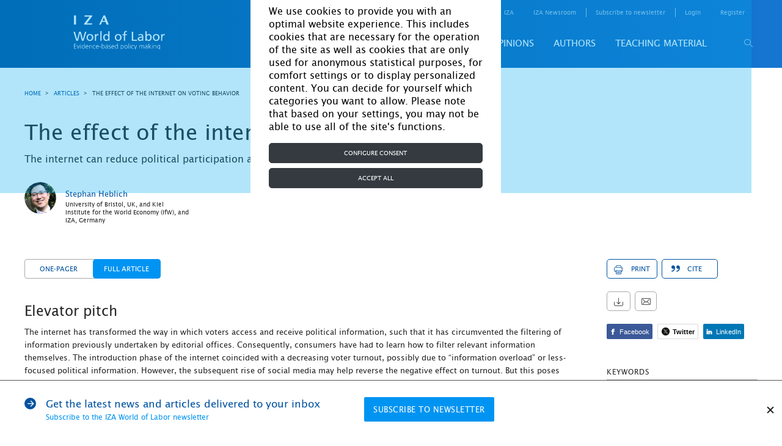

--- FILE ---
content_type: text/html; charset=UTF-8
request_url: https://wol.iza.org/articles/effect-of-internet-on-voting-behavior/long
body_size: 38769
content:
<!DOCTYPE html>
<html lang="en-US">
<head>
    <meta http-equiv="content-type" content="text/html; charset="
    UTF-8">
    <meta name="viewport" content="width=device-width, initial-scale=1, maximum-scale=1, user-scalable=no"/>
    <!--[if IE]>
    <meta http-equiv="X-UA-Compatible" content="IE=edge,chrome=1"/>
    <meta http-equiv="cleartype" content="on"/>
    <![endif]-->
    <meta name="HandheldFriendly" content="true"/>
    <meta name="csrf-param" content="_csrf-frontend">
    <meta name="csrf-token" content="_ZAd997prI8NDQ79FCcGbBBdD2jh8Xm_RFiuee-5IbWt8lmtp43Y5GZBbJBecF8qVRw6ULa1LtA-F_08ucFZxg==">
    <title id="title-document">IZA World of Labor - The effect of the internet on voting behavior</title>
    <link rel="apple-touch-icon" sizes="57x57" href="/images/favicon/apple-icon-57x57.png">
    <link rel="apple-touch-icon" sizes="60x60" href="/images/favicon/apple-icon-60x60.png">
    <link rel="apple-touch-icon" sizes="72x72" href="/images/favicon/apple-icon-72x72.png">
    <link rel="apple-touch-icon" sizes="76x76" href="/images/favicon/apple-icon-76x76.png">
    <link rel="apple-touch-icon" sizes="114x114" href="/images/favicon/apple-icon-114x114.png">
    <link rel="apple-touch-icon" sizes="120x120" href="/images/favicon/apple-icon-120x120.png">
    <link rel="apple-touch-icon" sizes="144x144" href="/images/favicon/apple-icon-144x144.png">
    <link rel="apple-touch-icon" sizes="152x152" href="/images/favicon/apple-icon-152x152.png">
    <link rel="apple-touch-icon" sizes="180x180" href="/images/favicon/apple-icon-180x180.png">
    <link rel="icon" type="image/png" sizes="192x192" href="/images/favicon/android-icon-192x192.png">
    <link rel="icon" type="image/png" sizes="32x32" href="/images/favicon/favicon-32x32.png">
    <link rel="icon" type="image/png" sizes="96x96" href="/images/favicon/favicon-96x96.png">
    <link rel="icon" type="image/png" sizes="16x16" href="/images/favicon/favicon-16x16.png">
    <link rel="manifest" href="/images/favicon/manifest.json">
    <!--    <link rel="stylesheet" href="https://cdn.jsdelivr.net/npm/bootstrap@4.5.3/dist/css/bootstrap.min.css" integrity="sha384-TX8t27EcRE3e/ihU7zmQxVncDAy5uIKz4rEkgIXeMed4M0jlfIDPvg6uqKI2xXr2" crossorigin="anonymous">-->
    <!--    <link rel="stylesheet" href="https://cdn.jsdelivr.net/npm/bootstrap@4.5.3/dist/css/bootstrap.min.css" integrity="sha384-TX8t27EcRE3e/ihU7zmQxVncDAy5uIKz4rEkgIXeMed4M0jlfIDPvg6uqKI2xXr2" crossorigin="anonymous">-->
    <meta name="msapplication-TileColor" content="#ffffff">
    <meta name="msapplication-TileImage" content="/images/favicon/ms-icon-144x144.png">
    <meta name="theme-color" content="#ffffff">
    <script type="text/javascript" async defer
            src="https://apis.google.com/js/platform.js?publisherid=116017394173863766515"></script>
    <script async="" src="https://www.googletagmanager.com/gtag/js?id=GTM-5K3G23"></script>
    <meta name="twitter:card" content="summary_large_image">
<meta name="twitter:site" content="@izaworldoflabor">
<meta name="twitter:title" content="The effect of the internet on voting behavior">
<meta name="twitter:description" content="The internet can reduce political participation
                        and thus affect legislation in labor and other areas">
<meta name="twitter:image" content="https://wol.iza.org/uploads/articles/294/images/IZAWOL.294.ga.png">
<meta property="og:title" content="The effect of the internet on voting behavior">
<meta property="og:image" content="https://wol.iza.org/uploads/articles/294/images/IZAWOL.294.ga.png">
<meta property="og:type" content="article">
<meta name="keywords" content="internet voting behavior mass media information social media">
<meta name="description" content="The internet can reduce political participation
                        and thus affect legislation in labor and other areas">
<meta name="citation_journal_title" content="IZA World of Labor">
<meta name="citation_doi" content="10.15185/izawol.294">
<meta name="citation_title" content="The effect of the internet on voting behavior">
<meta name="citation_publication_date" content="2016-09-01">
<meta name="citation_author" content="Heblich, Stephan ">
<meta name="citation_pdf_url" content="https://wol.iza.org/uploads/articles/294/pdfs/effect-of-internet-on-voting-behavior.pdf">
<link href="https://wol.iza.org/articles/effect-of-internet-on-voting-behavior/long" rel="canonical">
<link href="/css/leaflet.css" rel="stylesheet">
<link href="/css/site.css" rel="stylesheet">
<link href="/css/bootstrap-custom.min.css" rel="stylesheet">    <script type="application/javascript">
        function acceptGA() {
            window.dataLayer = window.dataLayer || [];

            function gtag() {
                dataLayer.push(arguments);
            }

            gtag('js', new Date());
            gtag('config', 'GTM-5K3G23');
            <!-- Google Tag Manager -->
            // (function(w,d,s,l,i){w[l]=w[l]||[];w[l].push({'gtm.start':
            //         new Date().getTime(),event:'gtm.js'});var f=d.getElementsByTagName(s)[0],
            //     j=d.createElement(s),dl=l!='dataLayer'?'&l='+l:'';j.async=true;j.src=
            //     'https://www.googletagmanager.com/gtm.js?id='+i+dl;f.parentNode.insertBefore(j,f);
            // })(window,document,'script','dataLayer','GTM-5K3G23');
            <!-- End Google Tag Manager -->
        }

        function declineGA() {

        }
    </script>
</head>
<body>


<div id="cookie-bar"
     style="display: none; position: fixed; inset: 0px; background-color: rgba(0, 170, 238, 0.3); z-index: 9000;">
    <div style="display: flex; height: 100%; width: 100%; justify-items: center; align-items: center;">
        <div class="container col-10 col-sm-6 col-md-6 col-lg-5 col-xl-4" style="background-color: white;">
            <div class="row">
                <div id="cookiebar" style="display: block">
                    <div class="container">
                        <div class="row justify-content-center">
                            <div class="col-12 mt-2"
                                 style="font-size: 16px !important; color: black !important; margin-top: 0.5rem;">
                                We use cookies to provide you with an optimal website experience. This includes cookies
                                that are necessary for the operation of the site as well as cookies that are only used
                                for anonymous statistical purposes, for comfort settings or to display personalized
                                content. You can decide for yourself which categories you want to allow. Please note
                                that based on your settings, you may not be able to use all of the site's functions.
                            </div>

                            <div class="col-12 mt-3 mb-2"
                                 style="margin-top: 1rem!important; margin-bottom: 0.5rem!important;">
                                <button type="button" class="btn btn-dark btn-block" data-toggle="modal"
                                        data-target="#configureCookieConsent" tabindex="1"
                                        style="color: #fff; background-color: #343a40; border-color: #343a40; display: block; width: 100%;">
                                    Configure consent
                                </button>
                            </div>

                            <div class="col-12 mb-2" style="margin-bottom: 0.5rem!important;">
                                <button id="acceptAllbtn" type="button" class="btn btn-dark btn-block"
                                        onclick="acceptAll()" tabindex="2"
                                        style="color: #fff; background-color: #343a40; border-color: #343a40; display: block; width: 100%;">
                                    Accept all
                                </button>
                            </div>
                        </div>
                    </div>
                </div>
            </div>

            <div class="modal fade" data-keyboard="false" data-backdrop="static" id="configureCookieConsent"
                 tabindex="-1" role="dialog" aria-labelledby="modalTitle" aria-hidden="true">
                <div class="modal-dialog" role="document">
                    <div class="modal-content">
                        <div class="modal-header justify-content-center">
                            <h5 class="modal-title" id="modalTitle" style="font-size: 16px">Cookie settings</h5>
                        </div>

                        <div class="modal-body">
                            <div class="form-check" id="necessary">
                                <input class="form-check-input" checked="" disabled="" type="checkbox"
                                       id="necessaryCheck">
                                <span class="checkbox-icon-wrapper">
                                    <svg class="svg-inline--fa fa-check fa-w-16 checkbox-icon fa-fw" aria-hidden="true"
                                         focusable="false" data-prefix="fas" data-icon="check" role="img"
                                         xmlns="http://www.w3.org/2000/svg" viewBox="0 0 512 512" data-fa-i2svg=""><path
                                            fill="currentColor"
                                            d="M173.898 439.404l-166.4-166.4c-9.997-9.997-9.997-26.206 0-36.204l36.203-36.204c9.997-9.998 26.207-9.998 36.204 0L192 312.69 432.095 72.596c9.997-9.997 26.207-9.997 36.204 0l36.203 36.204c9.997 9.997 9.997 26.206 0 36.204l-294.4 294.401c-9.998 9.997-26.207 9.997-36.204-.001z"></path></svg>
                                    <!-- <span class="checkbox-icon fas fa-fw fa-check"></span> Font Awesome fontawesome.com -->
                                </span>
                                <label class="form-check-label" for="necessaryCheck"
                                       style="font-size: 16px !important; color: black;">
                                    Necessary
                                </label>
                            </div>
                            <p>These necessary cookies are required to activate the core functionality of the website.
                                An opt-out from these technologies is not available.</p>
                            <div class="collapse-box">
                                <div class="collapse-group">
                                    <div class="collapse-group">
                                        <a href="#grecaptcha" aria-controls="collapseLaravel" data-toggle="collapse"
                                           aria-expanded="false">
                                            <span style="font-size: 16px;">_GRECAPTCHA</span>
                                        </a>
                                        <div id="grecaptcha" class="collapse">
                                            <div class="card-block">
                                                This is a functional cookie, which protects our site from spam enquiries
                                                on subscription and registration forms. Duration - session
                                            </div>
                                        </div>
                                    </div>
                                    <a href="#csrfFrontend" aria-controls="collapseCB" data-toggle="collapse"
                                       aria-expanded="false">
                                        <span style="font-size: 16px;">_csrf-frontend</span>
                                    </a>
                                    <div id="csrfFrontend" class="collapse">
                                        <div class="card-block">
                                            Protection from csrf attacks. Contains a token that stores encoded
                                            information about user. This cookie is destroyed after browser is closed
                                        </div>
                                    </div>
                                </div>

                                <div class="collapse-group">
                                    <a href="#closeSubscribe" aria-controls="collapseXsrf" data-toggle="collapse"
                                       aria-expanded="false">
                                        <span style="font-size: 16px;">close_subscribe</span>
                                    </a>
                                    <div id="closeSubscribe" class="collapse">
                                        <div class="card-block">
                                            Contains information that user will not see a news subscription popup.
                                            Expirey: One month
                                        </div>
                                    </div>
                                </div>

                                <div class="collapse-group">
                                    <a href="#cookiesNotice" aria-controls="collapseXsrf" data-toggle="collapse"
                                       aria-expanded="false">
                                        <span style="font-size: 16px;">cookies_notice</span>
                                    </a>
                                    <div id="cookiesNotice" class="collapse">
                                        <div class="card-block">
                                            Contains information about cookies on this website, including web analysis
                                            cookies. Expirey: One month
                                        </div>
                                    </div>
                                </div>

                                <div class="collapse-group">
                                    <a href="#advancedFrontend" aria-controls="collapseXsrf" data-toggle="collapse"
                                       aria-expanded="false">
                                        <span style="font-size: 16px;">advanced-frontend</span>
                                    </a>
                                    <div id="advancedFrontend" class="collapse">
                                        <div class="card-block">
                                            Internal cookie which is used to define user in system, login functional in
                                            user’s account. Expires after current browser session
                                        </div>
                                    </div>
                                </div>

                                <div class="collapse-group">
                                    <a href="#identityFrontend" aria-controls="collapseXsrf" data-toggle="collapse"
                                       aria-expanded="false">
                                        <span style="font-size: 16px;">_identity-frontend</span>
                                    </a>
                                    <div id="identityFrontend" class="collapse">
                                        <div class="card-block">
                                            Internal cookie which is used for currently logged user to identify user in
                                            system. Expirey: One month
                                        </div>
                                    </div>
                                </div>
                            </div>
                            <hr class="mt-4">
                            <div class="form-check">
                                <input id="analytics" class="form-check-input" type="checkbox">
                                <span class="checkbox-icon-wrapper">
                                    <svg class="svg-inline--fa fa-check fa-w-16 checkbox-icon fa-fw" aria-hidden="true"
                                         focusable="false" data-prefix="fas" data-icon="check" role="img"
                                         xmlns="http://www.w3.org/2000/svg" viewBox="0 0 512 512" data-fa-i2svg=""><path
                                            fill="currentColor"
                                            d="M173.898 439.404l-166.4-166.4c-9.997-9.997-9.997-26.206 0-36.204l36.203-36.204c9.997-9.998 26.207-9.998 36.204 0L192 312.69 432.095 72.596c9.997-9.997 26.207-9.997 36.204 0l36.203 36.204c9.997 9.997 9.997 26.206 0 36.204l-294.4 294.401c-9.998 9.997-26.207 9.997-36.204-.001z"></path></svg>
                                    <!-- <span class="checkbox-icon fas fa-fw fa-check"></span> Font Awesome fontawesome.com -->
                                </span>
                                <label class="form-check-label" for="analytics"
                                       style="font-size: 16px !important; color: black;">
                                    Analytics
                                </label>
                            </div>
                            <p>In order to further improve our offer and our website, we collect anonymous data for
                                statistics and analyses. With the help of these cookies we can, for example, determine
                                the number of visitors and the effect of certain pages on our website and optimize our
                                content.</p>
                            <div class="collapse-box">
                                <div class="collapse-group">
                                    <a href="#ga" aria-controls="collapseGa" data-toggle="collapse"
                                       aria-expanded="false">
                                        <span style="font-size: 16px;">ga</span>
                                    </a>
                                    <div id="ga" class="collapse">
                                        <div class="card-block">
                                            Google Analytics
                                        </div>
                                    </div>
                                </div>
                            </div>
                        </div>

                        <div class="modal-footer">
                            <div class="link-group" style="font-size: 16px !important;">
                                <!--<a href="./imprint">Imprint</a> |--> <a href="./privacy-and-cookie-policy">Privacy
                                Policy</a>
                            </div>

                            <button type="button" class="btn" data-dismiss="modal" onclick="acceptDialog()" style="color: #3c3c3b;
    display: inline-block;
    font-weight: 600;
    text-align: center;
    vertical-align: middle;
    user-select: none;
    background-color: transparent;
    border: 1px solid transparent;
    padding: 0.375rem 0.75rem;
    font-size: 1rem;
    line-height: 1.5;
    border-radius: 0.25rem;
    transition: color .15s ease-in-out,background-color .15s ease-in-out,border-color .15s ease-in-out,box-shadow .15s ease-in-out;">
                                Accept
                            </button>
                        </div>
                    </div>
                </div>
            </div>
        </div>
    </div>
</div>

<div class="holder">

    <div class="overlay js-tab-hidden"></div>

    <div class="wrapper">

        <main class="content">
            <header class="header header-desktop">
    <div class="container">
        <a href="/" class="logo-main">
            <img src="/uploads/settings/logo/logo-main.svg" alt="">        </a>
        <div class="header-content">
            <div class="header-top">
                <nav class="screen_reader_nav">
                    <ul class="screen_reader_link_menu">
                        <li>
                            <a href="#screen_reader_content" class="screen_reader_btn">Skip to main content</a>
                        </li>
                    </ul>
                </nav>
                <nav class="header-menu-top">
    <ul class="header-menu-top-list"><li class="item has-drop"><a href="#">For media</a><ul class="submenu"><li class="item"><a href="/find-a-topic-spokesperson">Find a topic spokesperson</a></li></ul></li><li class=""><a href="https://wol.iza.org/for-contributors">for contributors</a></li><li class="about"><a href="https://wol.iza.org/about"> about</a></li><li class=""><a href="https://wol.iza.org/contact">contact</a></li><li class=""><a href="https://www.iza.org/en" target="blank">IZA</a></li><li class=""><a href="https://newsroom.iza.org/en/" target="blank">IZA Newsroom</a></li><li class="subscribe-link"><a href="https://wol.iza.org/register">subscribe to newsletter</a></li></ul></nav>                <div class="login-registration">
        <ul class="login-registration-list">
        <li class="dropdown dropdown-login">
            <a href="#" class="dropdown-link">Login</a>
<div class="dropdown-widget drop-content">
    <form id="w1" action="/site/login" method="post">
<input type="hidden" name="_csrf-frontend" value="_ZAd997prI8NDQ79FCcGbBBdD2jh8Xm_RFiuee-5IbWt8lmtp43Y5GZBbJBecF8qVRw6ULa1LtA-F_08ucFZxg==">        <div class="form-line">
            <div class="form-item field-loginform-email required">
<label class="control-label" for="loginform-email">Email</label>
<input type="text" id="loginform-email" class="form-control" name="LoginForm[email]" aria-required="true">

<p class="help-block help-block-error"></p>
</div>        </div>
        <div class="form-line">
            <div class="form-item field-loginform-password required">
<label class="control-label" for="loginform-password">Password</label>
<input type="password" id="loginform-password" class="form-control" name="LoginForm[password]" aria-required="true">

<p class="help-block help-block-error"></p>
</div>        </div>
        <div class="buttons">
            <button type="submit" class="btn-blue" name="login-button">Login</button>            <a class="forgot-link" href="/reset">forgot your password?</a>        </div>
        <div class="form-group field-loginform-rememberme">
<div class="checkbox">
<label for="loginform-rememberme">
<input type="hidden" name="LoginForm[rememberMe]" value="0"><input type="checkbox" id="loginform-rememberme" name="LoginForm[rememberMe]" value="1" checked>
Remember Me
</label>
<p class="help-block help-block-error"></p>

</div>
</div>    </form></div>
        </li>
        <li class="hide-mobile">
            <a href="/register">register</a>
        </li>
    </ul>
    </div>
            </div>
            <div id="header-bottom-panel" class="header-bottom">
                <nav class="header-menu-bottom">
    <div class="header-menu-bottom-list"><div class="item"><a href="https://wol.iza.org/articles">Articles</a><div class="submenu"><div class="item"><a href="https://wol.iza.org/subject-areas/program-evaluation">Program evaluation</a><div class="submenu"><div class="item"><a href="https://wol.iza.org/subject-areas/occupational-and-classroom-training">Occupational and classroom training</a></div><div class="item"><a href="https://wol.iza.org/subject-areas/wage-subsidies-and-in-work-benefits">Wage subsidies and in-work benefits</a></div><div class="item"><a href="https://wol.iza.org/subject-areas/counseling-sanctioning-and-monitoring">Counseling, sanctioning, and monitoring</a></div><div class="item"><a href="https://wol.iza.org/subject-areas/micro-credits-and-start-up-subsidies">Micro-credits and start-up subsidies</a></div><div class="item"><a href="https://wol.iza.org/subject-areas/child-care-support-early-childhood-education-and-schooling">Child-care support, early childhood education, and schooling</a></div></div></div><div class="item"><a href="https://wol.iza.org/subject-areas/behavioral-and-personnel-economics">Behavioral and personnel economics</a><div class="submenu"><div class="item"><a href="https://wol.iza.org/subject-areas/pay-and-incentives">Pay and incentives</a></div><div class="item"><a href="https://wol.iza.org/subject-areas/organization-and-hierarchies">Organization and hierarchies</a></div><div class="item"><a href="https://wol.iza.org/subject-areas/human-resource-management-practices">Human resource management practices</a></div></div></div><div class="item"><a href="https://wol.iza.org/subject-areas/migration-and-ethnicity">Migration and ethnicity</a><div class="submenu"><div class="item"><a href="https://wol.iza.org/subject-areas/labor-mobility">Labor mobility</a></div><div class="item"><a href="https://wol.iza.org/subject-areas/performance-of-migrants">Performance of migrants</a></div><div class="item"><a href="https://wol.iza.org/subject-areas/implications-of-migration">Implications of migration</a></div><div class="item"><a href="https://wol.iza.org/subject-areas/migration-policy">Migration policy</a></div></div></div><div class="item"><a href="https://wol.iza.org/subject-areas/labor-markets-and-institutions">Labor markets and institutions</a><div class="submenu"><div class="item"><a href="https://wol.iza.org/subject-areas/wage-setting">Wage setting</a></div><div class="item"><a href="https://wol.iza.org/subject-areas/insurance-policies">Insurance policies</a></div><div class="item"><a href="https://wol.iza.org/subject-areas/redistribution-policies">Redistribution policies</a></div><div class="item"><a href="https://wol.iza.org/subject-areas/labor-market-regulation">Labor market regulation</a></div><div class="item"><a href="https://wol.iza.org/subject-areas/entrepreneurship">Entrepreneurship</a></div></div></div><div class="item"><a href="https://wol.iza.org/subject-areas/transition-and-emerging-economies">Transition and emerging economies</a><div class="submenu"><div class="item"><a href="https://wol.iza.org/subject-areas/labor-supply-and-demand">Labor supply and demand</a></div><div class="item"><a href="https://wol.iza.org/subject-areas/gender-issues">Gender issues</a></div><div class="item"><a href="https://wol.iza.org/subject-areas/demographic-change-and-migration">Demographic change and migration</a></div><div class="item"><a href="https://wol.iza.org/subject-areas/institutions-policies-and-labor-market-outcomes">Institutions, policies, and labor market outcomes</a></div></div></div><div class="item"><a href="https://wol.iza.org/subject-areas/development">Development</a><div class="submenu"><div class="item"><a href="https://wol.iza.org/subject-areas/active-labor-market-programs">Active labor market programs</a></div><div class="item"><a href="https://wol.iza.org/subject-areas/microfinance-and-financial-regulations">Microfinance and financial regulations</a></div><div class="item"><a href="https://wol.iza.org/subject-areas/technological-change">Technological change</a></div><div class="item"><a href="https://wol.iza.org/subject-areas/social-insurance">Social insurance</a></div><div class="item"><a href="https://wol.iza.org/subject-areas/skills-and-training-programs">Skills and training programs</a></div></div></div><div class="item"><a href="https://wol.iza.org/subject-areas/environment">Environment</a></div><div class="item"><a href="https://wol.iza.org/subject-areas/education-and-human-capital">Education and human capital</a><div class="submenu"><div class="item"><a href="https://wol.iza.org/subject-areas/economic-returns-to-education">Economic returns to education</a></div><div class="item"><a href="https://wol.iza.org/subject-areas/social-returns-to-education">Social returns to education</a></div><div class="item"><a href="https://wol.iza.org/subject-areas/schooling-and-higher-education">Schooling and higher education</a></div><div class="item"><a href="https://wol.iza.org/subject-areas/vocational-education-training-skills-and-lifelong-learning">Vocational education, training skills, and lifelong learning</a></div></div></div><div class="item"><a href="https://wol.iza.org/subject-areas/demography-family-and-gender">Demography, family, and gender</a><div class="submenu"><div class="item"><a href="https://wol.iza.org/subject-areas/demography">Demography</a></div><div class="item"><a href="https://wol.iza.org/subject-areas/family">Family</a></div><div class="item"><a href="https://wol.iza.org/subject-areas/gender">Gender</a></div><div class="item"><a href="https://wol.iza.org/subject-areas/health">Health</a></div></div></div><div class="item"><a href="https://wol.iza.org/subject-areas/data-and-methods">Data and methods</a><div class="submenu"><div class="item"><a href="https://wol.iza.org/subject-areas/data">Data</a></div><div class="item"><a href="https://wol.iza.org/subject-areas/methods">Methods</a></div></div></div><div class="item"><a href="https://wol.iza.org/subject-areas/country-labor-markets">Country labor markets</a></div><div class="item"><a href="https://wol.iza.org/articles">View all articles</a></div></div></div><div class="item"><a href="https://wol.iza.org/key-topics">Key topics</a><div class="submenu"><div class="item"><a href="https://wol.iza.org/key-topics/ten-years-iza-wol">10 years of IZA World of Labor</a></div><div class="item"><a href="https://wol.iza.org/key-topics/country-labor-markets">Country labor markets</a></div><div class="item"><a href="https://wol.iza.org/key-topics/youth-unemployment">Youth unemployment</a></div><div class="item"><a href="https://wol.iza.org/key-topics/how-should-governments-manage-recessions">How should governments manage recessions?</a></div><div class="item"><a href="https://wol.iza.org/key-topics/workplace-discrimination">Workplace discrimination</a></div><div class="item"><a href="https://wol.iza.org/key-topics/aging-workforce-pensions-reform">The aging workforce and pensions reform</a></div><div class="item"><a href="https://wol.iza.org/key-topics/digitalization-and-big-data">Digital transformation, big data, and the future of work</a></div><div class="item"><a href="https://wol.iza.org/key-topics">View all</a></div></div></div><div class="item"><a href="https://wol.iza.org/opinions">Opinions</a></div><div class="item"><a href="https://wol.iza.org/authors">Authors</a></div><div class="item"><a href="https://wol.iza.org/chapters">Teaching material</a></div></div></nav>                <button id="header-search-button" type="button" class="search-button">
                    <span class="icon-search"></span>
                </button>
                
<div id="search-block" class="search">
    <div class="search-top">
        <form id="w2" class="header-search-form" action="/search" method="post">
<input type="hidden" name="_csrf-frontend" value="_ZAd997prI8NDQ79FCcGbBBdD2jh8Xm_RFiuee-5IbWt8lmtp43Y5GZBbJBecF8qVRw6ULa1LtA-F_08ucFZxg==">        <div class="search-holder">
            <div class="form-group field-advancedsearchform-search_phrase required">
<label class="control-label" for="advancedsearchform-search_phrase"></label>
<input type="text" id="advancedsearchform-search_phrase" class="header-search-input" name="AdvancedSearchForm[search_phrase]" placeholder="Your search term..." autocomplete="off" autofocus="autofocus" aria-required="true">

<div class="help-block"></div>
</div>            <button type="submit" class="form-search-button"><span class="icon-search"></span></button>        </div>
        </form>        <div class="header-search-dropdown"></div>
    </div>
    <div class="search-bottom">
        <a href="/search/advanced">advanced search</a>
    </div>
    <span id="close-search-button" class="close-button">&times;</span>
</div>
            </div>
        </div>
    </div>
</header>

            <header class="header header-mobile">
    <div class="header-top">
        <a href="/" class="logo-main">
            <img src="/uploads/settings/logo/logo-main.svg" alt="">        </a>
        
<div class="mobile-login drop-content">
    <div class="btn-mobile-icon btn-mobile-login-close"><span class="icon-cross dark"></span></div>
    
<div class="login-registration">
        <ul class="login-registration-list mobile">
        <li class="dropdown dropdown-login">
            <a href="#" class="dropdown-link">Login</a>
<div class="dropdown-widget drop-content">
    <form id="w3" action="/site/login" method="post">
<input type="hidden" name="_csrf-frontend" value="_ZAd997prI8NDQ79FCcGbBBdD2jh8Xm_RFiuee-5IbWt8lmtp43Y5GZBbJBecF8qVRw6ULa1LtA-F_08ucFZxg==">        <div class="form-line">
            <div class="form-item field-loginform-email required">
<label class="control-label" for="loginform-email">Email</label>
<input type="text" id="loginform-email" class="form-control" name="LoginForm[email]" aria-required="true">

<p class="help-block help-block-error"></p>
</div>        </div>
        <div class="form-line">
            <div class="form-item field-loginform-password required">
<label class="control-label" for="loginform-password">Password</label>
<input type="password" id="loginform-password" class="form-control" name="LoginForm[password]" aria-required="true">

<p class="help-block help-block-error"></p>
</div>        </div>
        <div class="buttons">
            <button type="submit" class="btn-blue" name="login-button">Login</button>            <a class="forgot-link" href="/reset">forgot your password?</a>        </div>
        <div class="form-group field-loginform-rememberme">
<div class="checkbox">
<label for="loginform-rememberme">
<input type="hidden" name="LoginForm[rememberMe]" value="0"><input type="checkbox" id="loginform-rememberme" name="LoginForm[rememberMe]" value="1" checked>
Remember Me
</label>
<p class="help-block help-block-error"></p>

</div>
</div>    </form></div>
        </li>
        <li class="dropdown dropdown-login">
            <a href="#" class="mobile-dropdown-link dropdown-link">register</a>
            <div class="dropdown-widget">
                <form id="w4" action="/register" method="post">
<input type="hidden" name="_csrf-frontend" value="_ZAd997prI8NDQ79FCcGbBBdD2jh8Xm_RFiuee-5IbWt8lmtp43Y5GZBbJBecF8qVRw6ULa1LtA-F_08ucFZxg==">                <div class="form-line">
                    <div class="form-item field-signuppopupform-first_name required">
<label class="control-label" for="signuppopupform-first_name">First Name</label>
<input type="text" id="signuppopupform-first_name" class="form-control" name="SignupPopupForm[first_name]" aria-required="true">

<p class="help-block help-block-error"></p>
</div>                </div>
                <div class="form-line">
                    <div class="form-item field-signuppopupform-last_name required">
<label class="control-label" for="signuppopupform-last_name">Last Name</label>
<input type="text" id="signuppopupform-last_name" class="form-control" name="SignupPopupForm[last_name]" aria-required="true">

<p class="help-block help-block-error"></p>
</div>                </div>
                <div class="form-line">
                    <div class="form-item field-signuppopupform-email required">
<label class="control-label" for="signuppopupform-email">Email</label>
<input type="text" id="signuppopupform-email" class="form-control" name="SignupPopupForm[email]" aria-required="true">

<p class="help-block help-block-error"></p>
</div>                </div>
                <div class="form-line">
                    <div class="form-item field-signuppopupform-confirm_email required">
<label class="control-label" for="signuppopupform-confirm_email">re-type your email address</label>
<input type="text" id="signuppopupform-confirm_email" class="form-control" name="SignupPopupForm[confirm_email]" aria-required="true">

<p class="help-block help-block-error"></p>
</div>                </div>
                <div class="form-line">
                    <div class="form-item field-signuppopupform-password required">
<label class="control-label" for="signuppopupform-password">Password</label>
<input type="password" id="signuppopupform-password" class="form-control" name="SignupPopupForm[password]" aria-required="true">

<p class="help-block help-block-error"></p>
</div>                </div>
                <div class="form-line">
                    <div class="form-item field-signuppopupform-confirm_password required">
<label class="control-label" for="signuppopupform-confirm_password">re-type your password</label>
<input type="password" id="signuppopupform-confirm_password" class="form-control" name="SignupPopupForm[confirm_password]" aria-required="true">

<p class="help-block help-block-error"></p>
</div>                </div>
                <div class="title-checkboxes form-item">
                    <div class="label-holder">
                        <span class="label-text">areas of interest</span>
                    </div>
                    <div class="select-clear-all">
                        <span class="clear-all">Clear all</span>
                        <span class="select-all">Select all</span>
                        <div class="tooltip-dropdown dropdown left">
                            <div class="icon-question tooltip"></div>
                            <div class="tooltip-content drop-content">
                                <div class="icon-close"></div>
                                <p>Selecting your areas of interest helps us to better understand our audience.</p>
                            </div>
                        </div>
                    </div>
                </div>
                <div class="checkboxes-holder">
                    <div class="grid">
                        <div class="checkboxes">
                            <div class="grid-line four">
                                <div class="form-group field-signuppopupform-items">
<label class="control-label"></label>
<input type="hidden" name="SignupPopupForm[items]" value=""><div id="signuppopupform-items"><div class="grid-item"><div class="form-item"><label class="custom-checkbox"><input type="checkbox" name="SignupPopupForm[items][]" value="373"><span class="label-text">Program evaluation</span></label></div></div>
<div class="grid-item"><div class="form-item"><label class="custom-checkbox"><input type="checkbox" name="SignupPopupForm[items][]" value="379"><span class="label-text">Behavioral and personnel economics</span></label></div></div>
<div class="grid-item"><div class="form-item"><label class="custom-checkbox"><input type="checkbox" name="SignupPopupForm[items][]" value="383"><span class="label-text">Migration and ethnicity</span></label></div></div>
<div class="grid-item"><div class="form-item"><label class="custom-checkbox"><input type="checkbox" name="SignupPopupForm[items][]" value="388"><span class="label-text">Labor markets and institutions</span></label></div></div>
<div class="grid-item"><div class="form-item"><label class="custom-checkbox"><input type="checkbox" name="SignupPopupForm[items][]" value="394"><span class="label-text">Transition and emerging economies</span></label></div></div>
<div class="grid-item"><div class="form-item"><label class="custom-checkbox"><input type="checkbox" name="SignupPopupForm[items][]" value="399"><span class="label-text">Development</span></label></div></div>
<div class="grid-item"><div class="form-item"><label class="custom-checkbox"><input type="checkbox" name="SignupPopupForm[items][]" value="405"><span class="label-text">Environment</span></label></div></div>
<div class="grid-item"><div class="form-item"><label class="custom-checkbox"><input type="checkbox" name="SignupPopupForm[items][]" value="406"><span class="label-text">Education and human capital</span></label></div></div>
<div class="grid-item"><div class="form-item"><label class="custom-checkbox"><input type="checkbox" name="SignupPopupForm[items][]" value="411"><span class="label-text">Demography, family, and gender</span></label></div></div>
<div class="grid-item"><div class="form-item"><label class="custom-checkbox"><input type="checkbox" name="SignupPopupForm[items][]" value="416"><span class="label-text">Data and methods</span></label></div></div>
<div class="grid-item"><div class="form-item"><label class="custom-checkbox"><input type="checkbox" name="SignupPopupForm[items][]" value="449"><span class="label-text">Country labor markets</span></label></div></div></div>

<p class="help-block help-block-error"></p>
</div>                            </div>
                        </div>
                    </div>
                    <div class="form-line">
                        <div class="form-group field-signuppopupform-newsletter">
<div class="checkbox">
<label class="def-checkbox" for="signuppopupform-newsletter">
<input type="hidden" name="SignupPopupForm[newsletter]" value="0"><input type="checkbox" id="signuppopupform-newsletter" name="SignupPopupForm[newsletter]" value="1">
<span class="label-text">I would like to register for the IZA World of Labor newsletter</span>
</label>
<p class="help-block help-block-error"></p>

</div>
</div>                    </div>
                    <div class="form-line">
                        <div class="form-group field-signuppopupform-newsletter_interest">
<div class="checkbox">
<label class="def-checkbox" for="signuppopupform-newsletter_interest">
<input type="hidden" name="SignupPopupForm[newsletter_interest]" value="0"><input type="checkbox" id="signuppopupform-newsletter_interest" name="SignupPopupForm[newsletter_interest]" value="1">
<span class="label-text">I would like to register for the IZA World of Labor article alerts</span>
</label>
<p class="help-block help-block-error"></p>

</div>
</div>                    </div>
                    <div class="form-line">
                        <div class="form-item no-required field-signuppopupform-agree required">
<div class="checkbox">
<label class="def-checkbox" for="signuppopupform-agree">
<input type="hidden" name="SignupPopupForm[agree]" value="0"><input type="checkbox" id="signuppopupform-agree" name="SignupPopupForm[agree]" value="1">
<span class="label-text">I agree to the <a href="/terms-and-conditions">terms and conditions</a> and <a href="/privacy-and-cookie-policy">data usage policy</a></span>
</label>
<p class="help-block help-block-error"></p>

</div>
</div>                    </div>
                </div>

                <button type="submit" class="btn-blue" name="signup-button">Create Account</button>                </form>            </div>
        </li>
    </ul>
    </div></div>

<div class="mobile-search drop-content">
    <div class="btn-mobile-icon btn-mobile-search-close"><span class="icon-cross dark"></span></div>
    
<div id="search-block" class="search">
    <div class="search-top">
        <form id="w5" class="header-search-form" action="/search" method="post">
<input type="hidden" name="_csrf-frontend" value="_ZAd997prI8NDQ79FCcGbBBdD2jh8Xm_RFiuee-5IbWt8lmtp43Y5GZBbJBecF8qVRw6ULa1LtA-F_08ucFZxg==">        <div class="search-holder">
            <div class="form-group field-advancedsearchform-search_phrase required">
<label class="control-label" for="advancedsearchform-search_phrase"></label>
<input type="text" id="advancedsearchform-search_phrase" class="header-search-input" name="AdvancedSearchForm[search_phrase]" placeholder="Your search term..." autocomplete="off" autofocus="autofocus" aria-required="true">

<div class="help-block"></div>
</div>            <button type="submit" class="form-search-button"><span class="icon-search"></span></button>        </div>
        </form>        <div class="header-search-dropdown"></div>
    </div>
    <div class="search-bottom">
        <a href="/search/advanced">advanced search</a>
    </div>
    <span id="close-search-button" class="close-button">&times;</span>
</div>
</div>

<div class="mobile-menu drop-content">
    
<div id="search-block" class="search">
    <div class="search-top">
        <form id="w6" class="header-search-form" action="/search" method="post">
<input type="hidden" name="_csrf-frontend" value="_ZAd997prI8NDQ79FCcGbBBdD2jh8Xm_RFiuee-5IbWt8lmtp43Y5GZBbJBecF8qVRw6ULa1LtA-F_08ucFZxg==">        <div class="search-holder">
            <div class="form-group field-advancedsearchform-search_phrase required">
<label class="control-label" for="advancedsearchform-search_phrase"></label>
<input type="text" id="advancedsearchform-search_phrase" class="header-search-input" name="AdvancedSearchForm[search_phrase]" placeholder="Your search term..." autocomplete="off" autofocus="autofocus" aria-required="true">

<div class="help-block"></div>
</div>            <button type="submit" class="form-search-button"><span class="icon-search"></span></button>        </div>
        </form>        <div class="header-search-dropdown"></div>
    </div>
    <div class="search-bottom">
        <a href="/search/advanced">advanced search</a>
    </div>
    <span id="close-search-button" class="close-button">&times;</span>
</div>
    <div class="btn-mobile-login-show"></div>
    <div class="mobile-menu-top">
        <nav class="header-menu-top">
    <ul class="header-menu-top-list"><li class="item has-drop"><a href="#">For media</a><ul class="submenu"><li class="item"><a href="/find-a-topic-spokesperson">Find a topic spokesperson</a></li></ul></li><li class=""><a href="https://wol.iza.org/for-contributors">for contributors</a></li><li class="about"><a href="https://wol.iza.org/about"> about</a></li><li class=""><a href="https://wol.iza.org/contact">contact</a></li><li class=""><a href="https://www.iza.org/en" target="blank">IZA</a></li><li class=""><a href="https://newsroom.iza.org/en/" target="blank">IZA Newsroom</a></li><li class="subscribe-link"><a href="https://wol.iza.org/register">subscribe to newsletter</a></li></ul></nav>                <a href="" class="mobile-auth-button open-mobile-login"><span>login</span></a>
        <a href=""
           class="mobile-auth-button open-mobile-register"><span>register</span></a>
            </div>

    <div class="mobile-menu-section">
        <nav class="header-menu-bottom">
    <div class="header-menu-bottom-list"><div class="item"><a href="https://wol.iza.org/articles">Articles</a><div class="submenu"><div class="item"><a href="https://wol.iza.org/subject-areas/program-evaluation">Program evaluation</a><div class="submenu"><div class="item"><a href="https://wol.iza.org/subject-areas/occupational-and-classroom-training">Occupational and classroom training</a></div><div class="item"><a href="https://wol.iza.org/subject-areas/wage-subsidies-and-in-work-benefits">Wage subsidies and in-work benefits</a></div><div class="item"><a href="https://wol.iza.org/subject-areas/counseling-sanctioning-and-monitoring">Counseling, sanctioning, and monitoring</a></div><div class="item"><a href="https://wol.iza.org/subject-areas/micro-credits-and-start-up-subsidies">Micro-credits and start-up subsidies</a></div><div class="item"><a href="https://wol.iza.org/subject-areas/child-care-support-early-childhood-education-and-schooling">Child-care support, early childhood education, and schooling</a></div></div></div><div class="item"><a href="https://wol.iza.org/subject-areas/behavioral-and-personnel-economics">Behavioral and personnel economics</a><div class="submenu"><div class="item"><a href="https://wol.iza.org/subject-areas/pay-and-incentives">Pay and incentives</a></div><div class="item"><a href="https://wol.iza.org/subject-areas/organization-and-hierarchies">Organization and hierarchies</a></div><div class="item"><a href="https://wol.iza.org/subject-areas/human-resource-management-practices">Human resource management practices</a></div></div></div><div class="item"><a href="https://wol.iza.org/subject-areas/migration-and-ethnicity">Migration and ethnicity</a><div class="submenu"><div class="item"><a href="https://wol.iza.org/subject-areas/labor-mobility">Labor mobility</a></div><div class="item"><a href="https://wol.iza.org/subject-areas/performance-of-migrants">Performance of migrants</a></div><div class="item"><a href="https://wol.iza.org/subject-areas/implications-of-migration">Implications of migration</a></div><div class="item"><a href="https://wol.iza.org/subject-areas/migration-policy">Migration policy</a></div></div></div><div class="item"><a href="https://wol.iza.org/subject-areas/labor-markets-and-institutions">Labor markets and institutions</a><div class="submenu"><div class="item"><a href="https://wol.iza.org/subject-areas/wage-setting">Wage setting</a></div><div class="item"><a href="https://wol.iza.org/subject-areas/insurance-policies">Insurance policies</a></div><div class="item"><a href="https://wol.iza.org/subject-areas/redistribution-policies">Redistribution policies</a></div><div class="item"><a href="https://wol.iza.org/subject-areas/labor-market-regulation">Labor market regulation</a></div><div class="item"><a href="https://wol.iza.org/subject-areas/entrepreneurship">Entrepreneurship</a></div></div></div><div class="item"><a href="https://wol.iza.org/subject-areas/transition-and-emerging-economies">Transition and emerging economies</a><div class="submenu"><div class="item"><a href="https://wol.iza.org/subject-areas/labor-supply-and-demand">Labor supply and demand</a></div><div class="item"><a href="https://wol.iza.org/subject-areas/gender-issues">Gender issues</a></div><div class="item"><a href="https://wol.iza.org/subject-areas/demographic-change-and-migration">Demographic change and migration</a></div><div class="item"><a href="https://wol.iza.org/subject-areas/institutions-policies-and-labor-market-outcomes">Institutions, policies, and labor market outcomes</a></div></div></div><div class="item"><a href="https://wol.iza.org/subject-areas/development">Development</a><div class="submenu"><div class="item"><a href="https://wol.iza.org/subject-areas/active-labor-market-programs">Active labor market programs</a></div><div class="item"><a href="https://wol.iza.org/subject-areas/microfinance-and-financial-regulations">Microfinance and financial regulations</a></div><div class="item"><a href="https://wol.iza.org/subject-areas/technological-change">Technological change</a></div><div class="item"><a href="https://wol.iza.org/subject-areas/social-insurance">Social insurance</a></div><div class="item"><a href="https://wol.iza.org/subject-areas/skills-and-training-programs">Skills and training programs</a></div></div></div><div class="item"><a href="https://wol.iza.org/subject-areas/environment">Environment</a></div><div class="item"><a href="https://wol.iza.org/subject-areas/education-and-human-capital">Education and human capital</a><div class="submenu"><div class="item"><a href="https://wol.iza.org/subject-areas/economic-returns-to-education">Economic returns to education</a></div><div class="item"><a href="https://wol.iza.org/subject-areas/social-returns-to-education">Social returns to education</a></div><div class="item"><a href="https://wol.iza.org/subject-areas/schooling-and-higher-education">Schooling and higher education</a></div><div class="item"><a href="https://wol.iza.org/subject-areas/vocational-education-training-skills-and-lifelong-learning">Vocational education, training skills, and lifelong learning</a></div></div></div><div class="item"><a href="https://wol.iza.org/subject-areas/demography-family-and-gender">Demography, family, and gender</a><div class="submenu"><div class="item"><a href="https://wol.iza.org/subject-areas/demography">Demography</a></div><div class="item"><a href="https://wol.iza.org/subject-areas/family">Family</a></div><div class="item"><a href="https://wol.iza.org/subject-areas/gender">Gender</a></div><div class="item"><a href="https://wol.iza.org/subject-areas/health">Health</a></div></div></div><div class="item"><a href="https://wol.iza.org/subject-areas/data-and-methods">Data and methods</a><div class="submenu"><div class="item"><a href="https://wol.iza.org/subject-areas/data">Data</a></div><div class="item"><a href="https://wol.iza.org/subject-areas/methods">Methods</a></div></div></div><div class="item"><a href="https://wol.iza.org/subject-areas/country-labor-markets">Country labor markets</a></div><div class="item"><a href="https://wol.iza.org/articles">View all articles</a></div></div></div><div class="item"><a href="https://wol.iza.org/key-topics">Key topics</a><div class="submenu"><div class="item"><a href="https://wol.iza.org/key-topics/ten-years-iza-wol">10 years of IZA World of Labor</a></div><div class="item"><a href="https://wol.iza.org/key-topics/country-labor-markets">Country labor markets</a></div><div class="item"><a href="https://wol.iza.org/key-topics/youth-unemployment">Youth unemployment</a></div><div class="item"><a href="https://wol.iza.org/key-topics/how-should-governments-manage-recessions">How should governments manage recessions?</a></div><div class="item"><a href="https://wol.iza.org/key-topics/workplace-discrimination">Workplace discrimination</a></div><div class="item"><a href="https://wol.iza.org/key-topics/aging-workforce-pensions-reform">The aging workforce and pensions reform</a></div><div class="item"><a href="https://wol.iza.org/key-topics/digitalization-and-big-data">Digital transformation, big data, and the future of work</a></div><div class="item"><a href="https://wol.iza.org/key-topics">View all</a></div></div></div><div class="item"><a href="https://wol.iza.org/opinions">Opinions</a></div><div class="item"><a href="https://wol.iza.org/authors">Authors</a></div><div class="item"><a href="https://wol.iza.org/chapters">Teaching material</a></div></div></nav>    </div>
</div>

<div class="header-mobile-buttons">
    <div class="custom-dropdown">
        <div class="btn-mobile-icon btn-mobile-menu-show">
            <span class="icon-burger"><span></span></span>
        </div>
    </div>
</div>

    </div>
</header>


            

<div class="container article-full full-page">
    <div class="mobile-filter-holder custom-tabs-holder">
        <ul class="mobile-filter-list">
            <li><a href="/key-topics">Subject areas</a></li>
            <li><a href="/authors">Authors</a></li>
        </ul>
        <div class="mobile-filter-items custom-tabs">
            <div class="tab-item blue js-tab-hidden expand-more"></div>
            <div class="tab-item blue js-tab-hidden expand-more"></div>
        </div>
    </div>
    <div class="article-buttons-mobile hide-desktop">
        <ul class="article-buttons-list">
            <li>
                                    <a href="/uploads/articles/294/pdfs/effect-of-internet-on-voting-behavior.pdf" target="_blank" class="btn-border-blue-middle btn-download with-icon-r">
                        <span class="icon-download"></span>
                    </a>
                            </li>
            <li>
                <a href="" class="btn-border-blue-middle btn-cite with-icon-r">
                    <span class="icon-quote"></span>
                </a>
            </li>
        </ul>
        <ul class="article-buttons-list">
            <li>
                <a target="_blank" href="mailto:?subject=Article from IZA World of Labor&body=I%20think%20that%20you%20would%20be%20interested%20in%20the%20following%20article%20from%20IZA%20World%20of%20Labor.%0D%0A%0D%0AThe%20effect%20of%20the%20internet%20on%20voting%20behavior%20-%20https%3A%2F%2Fwol.iza.org%2Farticles%2Feffect-of-internet-on-voting-behavior%20by%20Stephan%20%20Heblich%20at%20https%3A%2F%2Fwol.iza.org%2Fauthors%2Fstephan-heblich%0D%0A%0D%0ADOI%3A%20http%3A%2F%2Fdx.doi.org%2F10.15185%2Fizawol.294%0D%0A%0D%0AElevator%20Pitch%3A%20The%20internet%20has%20transformed%20the%20way%20in%20which%20voters%20access%20and%20receive%20political%20information%2C%20such%20that%20it%20has%20circumvented%20the%20filtering%20of%20information%20previously%20undertaken%20by%20editorial%20offices.%20Consequently%2C%20consumers%20have%20had%20to%20learn%20how%20to%20filter%20relevant%20information%20themselves.%20The%20introduction%20phase%20of%20the%20internet%20coincided%20with%20a%20decreasing%20voter%20turnout%2C%20possibly%20due%20to%20%E2%80%9Cinformation%20overload%E2%80%9D%20or%20less-focused%20political%20information.%20However%2C%20the%20subsequent%20rise%20of%20social%20media%20may%20help%20reverse%20the%20negative%20effect%20on%20turnout.%20But%20this%20poses%20challenges%20for%20regulatory%20policy.%20Understanding%20the%20internet%E2%80%99s%20effects%20on%20the%20consumption%20of%20information%20is%20also%20relevant%20for%20how%20voters%20view%20labor%20policies.

" class="btn-border-gray-middle short">
                    <span class="icon-message"></span>
                </a>
            </li>
            <li>
                <a href="" class="btn-border-gray-middle short btn-print"><span class="icon-print"></span></a>
            </li>
        </ul>
    </div>

    <div class="article-head">
        <div class="breadcrumbs">
            <ul class="breadcrumbs-list"><li><a href="/">Home</a></li>
<li><a href="/articles">articles</a></li>
<li class="active">The effect of the internet on voting behavior</li>
</ul>        </div>

        <div class="article-top">
            <h1>
                The effect of the internet on voting behavior                            </h1>
            <h3>The internet can reduce political participation
                        and thus affect legislation in labor and other areas</h3>
        </div>

        <div class="article-user-list">
                            <div class="article-user">
                    <div class="img-holder img-holder-bg">
                        <a href="https://wol.iza.org/authors/stephan-heblich" class="img" style="background-image: url(/uploads/authors/images/avatar/iza-persname-6035.jpg)"></a>
                    </div>

                    <div class="desc">
                        <div class="name">
                            <a href="https://wol.iza.org/authors/stephan-heblich">Stephan  Heblich</a>                        </div>
                        <p>University of Bristol, UK, and Kiel Institute for the World Economy (IfW), and
        IZA, Germany</p>
                    </div>

                </div>
                    </div>
    </div>

    <div class="content-inner">
        <div class="content-inner-text">
            <article>
                <div class="article-pagers-holder">
                    <div class="article-pagers">
                        <a href="/articles/effect-of-internet-on-voting-behavior">one-pager</a>
                        <a href="javascript:void(0)" class="active" >full article</a>
                    </div>
                </div>

                <div class="main_content">
                    <div class="title_section">
                        <h2>Elevator pitch</h2>
                        <p>The internet has transformed the way in which
                        voters access and receive political information, such that it has
                        circumvented the filtering of information previously undertaken by editorial
                        offices. Consequently, consumers have had to learn how to filter relevant
                        information themselves. The introduction phase of the internet coincided
                        with a decreasing voter turnout, possibly due to “information overload” or
                        less-focused political information. However, the subsequent rise of social
                        media may help reverse the negative effect on turnout. But this poses
                        challenges for regulatory policy. Understanding the internet’s effects on
                        the consumption of information is also relevant for how voters view labor
                        policies.</p>
                    </div>
                                        <figure>
                        <div class="graphical-abstract">
                                                       <img id="izawol.294-figure-000001" data-target="" src="/uploads/articles/294/images/IZAWOL.294.ga.png" alt="Development of broadband subscriptions in
                        Germany">
                                                </div>
                    </figure>
                </div>
                                <h2>Key findings</h2>
                <div class="article-columns">
                    <div class="clumn">
                                                    <h3>Pros</h3>
                        
                                                    <p>The internet can provide direct and
                                    cheap access to a large pool of information.</p>
                                                    <p>More information can lead to users
                                    making better-informed decisions.</p>
                                                    <p>Low entry costs facilitate the
                                    dissemination of information, foster competition, and increase
                                    the variety of information.</p>
                                                    <p>More competition in the media market
                                    might imply less filtering by editorial offices and less
                                    pre-selection of information.</p>
                                                    <p>The emergence of social media has
                                    created new participation and dissemination platforms.</p>
                        
                    </div>
                    <div class="clumn">
                                                    <h3>Cons</h3>
                                                                            <p>Users have to learn how to filter
                                    online information efficiently, which takes time.</p>
                                                    <p>If consumers cannot filter the
                                    relevant information they may face an information overload and
                                    consequently make ill-informed decisions.</p>
                                                    <p>Internet-based technologies, such as
                                    search engines, help filter information but may also introduce a
                                    new source of bias.</p>
                                                    <p>The crowding-out of traditional
                                    media may lower the quality of information online.</p>
                                                    <p>There is competition from
                                    alternative uses of time spent online, e.g. on
                                    entertainment.</p>
                                            </div>
                </div>

                <h2>Author's main message</h2>
                <p>The internet is the new mass medium that affects
                        many aspects of everyday life. Empirical evidence during the initial phase
                        of the internet suggests that a “crowding-out” of political information
                        occurred, which affected voter turnout. The introduction of interactive
                        social media and “user-defined” content appears to have reversed this, but
                        there is a downside: voters can now be personally identified and
                        strategically influenced by targeted information. Regulating the internet
                        may be necessary, but it can also stifle innovation. Therefore, policymakers
                        should consider introducing measures to educate voters to become more
                        discriminating in their use of the internet.</p>
                
                                                        <h2>Motivation</h2>
                    <p><div><p>How does the emergence of the internet and the
                        possibilities it allows to access vast amounts of information online affect
                        an individual’s ability to increase their knowledge on a given topic, for
                        example, voters’ understanding of how the labor policies of various
                        political parties differ? Do individuals benefit from inexpensive access to
                        a large pool of unfiltered information, or are they overloaded with
                        information and consequently less informed? Research on how the possibility
                        of consuming political information online has affected political behavior
                        can shed some light on these questions.</p><p>Research on voting behavior and the internet
                        suggests a negative effect on voter turnout during the “initial phase” of
                        the internet in Germany and Italy <a class="text-reference" href="#izawol.294-biblStruct-000005" data-type="bible">[1]</a>, <a class="text-reference" href="#izawol.294-biblStruct-000006" data-type="bible">[2]</a>. The “initial phase” refers to
                        the early years of the world wide web before the rise of social media at the
                        end of the 2000s. This phase is characterized by a small minority of web
                        content “generators” and a large majority of web users who were passive
                        “consumers” of content. However, this negative effect on voter turnout
                        appears to have been reversed during the subsequent phase of the internet,
                        which is characterized by the ability of people to create and share content
                        online, through social media, and also blogs, open-source software, and so
                        on <a class="text-reference" href="#izawol.294-biblStruct-000006" data-type="bible">[2]</a>. The rise of social media during
                        this phase was additionally supported by the rise of mobile internet
                        technologies and smart phones. More experienced users have learned to filter
                        online information more efficiently, and are supported in their searching
                        and sorting by new social media applications that help to structure the
                        information access and dissemination process. This has implications for the
                        relevance, quality, and focus of the information that is available to users
                        and, consequently, their voting behavior. For instance, politicians can use
                        online platforms to engage directly with voters and discuss the effects of,
                        for example, labor market reforms. Such large-scale reform projects might
                        gain credence if voters are better informed about the political process and
                        feel involved.</p></div></p>
                                                        <h2>Discussion of pros and cons</h2>
                    <p><div><div><h3>The challenge of measuring the effects
                            of information access</h3><p>Before looking at the internet’s effect on
                            voting behavior in more detail, it is important to understand how it can
                            be measured. Estimating the effect of information access on political
                            outcomes, including labor polices, is not trivial, since voters may
                            self-select their preferred sources of information. This becomes a
                            problem if individuals with better information access turn out to be
                            systematically different voters. In the case of the internet, one
                            consideration might be that rolling out costly broadband infrastructure
                            is more efficient in densely populated urban areas. At the same time, it
                            is generally the case that urban areas attract individuals with specific
                            characteristics (e.g. young, highly-educated, wealthy) that are known to
                            also affect voting behavior. If the selection of politically interested
                            individuals into areas with better internet access is not taken into
                            account it will likely overestimate the effect of better internet access
                            on voter turnout as a measure of political participation.</p><p>To overcome this problem and estimate a
                            causal effect of internet access on voting behavior, one study uses a
                            regional variation in households’ internet access that was caused by
                            technological peculiarities of the pre-existing voice telephony network,
                            and not by rollout decisions of internet providers <a class="text-reference" href="#izawol.294-biblStruct-000005" data-type="bible">[1]</a>. The early generation of
                            broadband internet in Germany was based on the nationwide voice
                            telephony network. Households were connected to the voice telephony
                            network via technical facilities known as “main distribution frames”
                            (MDF). The regional distribution of MDFs in west Germany was determined
                            in the 1960s, when the state-monopolist <em>Deutsche
                                Bundespost</em> rolled out the telephony infrastructure with the
                            goal of providing network access to every household. The distance
                            between MDF and households is irrelevant for the quality of telephone
                            services, but it is crucial for the costs of providing
                            “first-generation” broadband internet access via a digital subscriber
                            line (DSL) modem. The transmission speed of DSL technology depends on
                            the conductivity of the copper cable, which decreases with distance. If
                            the distance to the MDF does not exceed 4.2km, broadband internet access
                            could easily be provided using the existing infrastructure. When
                            surpassing the distance threshold, new infrastructure has to be rolled
                            out, which requires a substantial cost increase at the threshold of
                            4.2km.</p><p>The study looked at groups of neighboring
                            municipalities in west Germany that were connected to the same MDF <a class="text-reference" href="#izawol.294-biblStruct-000005" data-type="bible">[1]</a>. Some of the municipalities
                            were “lucky” to be below the threshold, while others were “unlucky” to
                            be above it (<a class="text-reference" href="#izawol.294-figure-000002" data-type="figure">Figure 1</a>). <a class="text-reference" href="#izawol.294-figure-000003" data-type="figure">Figure 2</a> shows that the municipalities below
                            the 4.2km threshold had a significantly higher probability of being
                            supplied with broadband internet access than those (unlucky)
                            municipalities that needed costly infrastructure investments.</p><div class="figures"><p class="article_image"><a class="text-reference" href="#izawol.294-biblStruct-000005"><img id="izawol.294-figure-000002" src="/uploads/articles/294/images/IZAWOL.294-chart1.png" alt="Broadband “threshold” and the effects on
                        voting municipalities" data-target="#izawol.294-biblStruct-000005"></a></p><p class="article_image"><a class="text-reference" href="#izawol.294-biblStruct-000005"><img id="izawol.294-figure-000003" src="/uploads/articles/294/images/IZAWOL.294-chart2.png" alt="The effect of the 4.2km threshold on DSL
                        availability in a municipality" data-target="#izawol.294-biblStruct-000005"></a></p></div><p>Since the 4.2km threshold had no meaning in
                            the time before DSL technology, the predicted probability of accessing
                            broadband internet was independent of municipality characteristics such
                            as income, age, or education level, which could otherwise have explained
                            differences in voting behavior. By comparing the voting behavior in
                            groups of neighboring municipalities, with and without broadband
                            internet access, the study was able to determine the causal effect of
                            broadband internet access on votes for incumbent, small, and extremist
                            parties, as well as voter turnout. It did not find any differences in
                            the parties’ vote shares, but showed that municipalities with broadband
                            internet access faced a decrease in voter turnout during the initial
                            phase of the internet. A different study uses a similar empirical
                            strategy in Italy and finds the same effect, that is, lower voter
                            turnout, for the introduction phase of the internet.</p><p>The German study also conducts an
                            individual-level analysis using data from the German Socio-Economic
                            Panel <a class="text-reference" href="#izawol.294-biblStruct-000005" data-type="bible">[1]</a>. Applying the same
                            identification strategy to individuals’ self-reported voting behavior,
                            it confirms the negative effect of internet availability on turnout,
                            suggesting that individuals who had internet access did not benefit from
                            better information access. At the same time, the study presents evidence
                            that internet availability crowded-out television consumption, and
                            increased overall entertainment consumption. One plausible explanation
                            for this is a crowding-out of political information during the
                            introductory phase of the internet. Voters suddenly faced an
                            overwhelmingly large pool of information and entertainment opportunities
                            and perhaps did not filter relevant knowledge efficiently. The rise of
                            social media, such as Twitter and Facebook, in the later 2000s, along
                            with politicians actively using social media to disseminate information,
                            re-connected voters to the political debate.</p></div><div><h3>Media effects in the process of
                            information dissemination</h3><p>The internet is still a relatively new mass
                            medium and it is not yet possible to evaluate its long-term effects. In
                            the absence of such long-term evidence, it is nevertheless helpful to
                            look at the historic rise of the established mass media, such as
                            television, radio, and newspapers, to get a better understanding of the
                            role of mass media in the political process <a class="text-reference" href="#izawol.294-biblStruct-000007" data-type="bible">[3]</a>.</p><p>The mass media are the main sources of
                            information for voters on government policies and the ideological
                            positions of parties and politicians <a class="text-reference" href="#izawol.294-biblStruct-000005" data-type="bible">[1]</a>. Theoretical models suggest
                            that more information is generally good for voters because it helps them
                            monitor politicians more efficiently <a class="text-reference" href="#izawol.294-biblStruct-000008" data-type="bible">[4]</a>. This simple insight is,
                            inter alia, reflected in freedom of information legislations that
                            guarantee access to government information. However, the quality of
                            information provided by different types of media may vary across
                            political issues (e.g. labor, trade, education, housing) and across
                            regions, thus giving rise to all kinds of media biases. One obvious bias
                            could arise from a situation where the broad range of mass media was
                            strategically employed to manipulate public opinion. This can usually be
                            observed in totalitarian regimes. However, even in the absence of
                            strategic manipulation, media can still exert a partisan influence on
                            public opinion, as they may reinforce voters’ predispositions through
                            pervasive selection and filtering. The intense media coverage of an
                            issue can make people believe that the issue is important (<em>agenda setting</em>); people may evaluate
                            politicians’ decisions based on the issues covered in the media (<em>priming</em>); and the way an issue is characterized
                            in news reports can have an influence on how it is understood by the
                            audience (<em>framing</em>).</p><p>These different sources of biases are
                            particularly likely to occur in the context of traditional mass media
                            such as newspapers, radio, and television, where editorial boards
                            determine the topics covered. For example, one study analyzes the impact
                            of the introduction of Fox News in the US on voting behavior between
                            1996 and 2000 and finds it to have had a significant effect on
                            Republican votes during the presidential elections in 2000 <a class="text-reference" href="#izawol.294-biblStruct-000009" data-type="bible">[5]</a>. Similarly, another study
                            analyzes the expansion of the first private Russian television channel
                            (NTV) at the end of 1996, which was supportive of the opposition in the
                            1999 parliamentary elections in Russia. It finds that the presence of
                            that independent television channel increased the combined vote for
                            major opposition parties at the expense of the governing party <a class="text-reference" href="#izawol.294-biblStruct-000010" data-type="bible">[6]</a>. These examples underline the
                            important role of the media in the dissemination of information in
                            relation to voting patterns.</p><p>While the focus so far has been on the
                            “intensive margin” (i.e. the changes in the distribution of votes), it
                            is also important to consider evidence for media effects on the
                            “extensive margin” (i.e. the number of people who vote, or “voter
                            turnout”), in an attempt to better understand how information access
                            affects political participation.</p><div><h4>Newspapers</h4><p>One US study analyzes the effect of
                                increased newspaper coverage on voter turnout. Looking at all US
                                newspapers published in the English language that existed between
                                1869 and 2004, the study finds that access to newspapers increases
                                voter turnout <a class="text-reference" href="#izawol.294-biblStruct-000011" data-type="bible">[7]</a>. This effect appears to
                                be stronger in the period before 1929. After that, competition from
                                the new mass media—radio, and later television—reduced the newspaper
                                effect.</p></div><div><h4>Radio</h4><p>Studies on the effect of the
                                introduction of radio on political participation again suggest an
                                effect on voter turnout. A study that analyzed the introduction of
                                the radio in the US between 1920 and 1940, in the context of an
                                unemployment relief program that was implemented during that period,
                                finds that a larger share of households owning a radio increased
                                voter turnout significantly. Interestingly, regions with higher
                                radio reception were found to receive more funds from the
                                unemployment relief program <a class="text-reference" href="#izawol.294-biblStruct-000012" data-type="bible">[8]</a>. The authors of the study
                                interpret this finding as support for the idea that voters’ access
                                to mass media does not just influence voter turnout but also
                                influences government policies.</p></div><div><h4>Television</h4><p>In an attempt to explain the observed
                                decrease of voter participation in US elections during the period
                                between 1940 and 1970, another study investigates the effect of
                                television entering the media market <a class="text-reference" href="#izawol.294-biblStruct-000013" data-type="bible">[9]</a>. Using regional variation
                                in the timing of the introduction, the study shows that television
                                consumption had a negative effect on voter participation in
                                congressional races (without simultaneous presidential elections) in
                                the 1940s and 1950s. The study presents a plausible explanation for
                                this finding, namely that television crowded-out media with more
                                extensive coverage on political issues. This is because the rise of
                                television was accompanied by a decrease in the diffusion of
                                newspapers and radio.</p><p>In contrast, a different US study found
                                that the introduction of local Spanish-language television in US
                                metropolitan areas during the period 1994−2002 facilitated access to
                                information for Spanish-speaking voters and, eventually, increased
                                voter turnout among Hispanics <a class="text-reference" href="#izawol.294-biblStruct-000014" data-type="bible">[10]</a>. This finding does not
                                necessarily contradict the results of the previous study, as it
                                suggests that the introduction of a new mass medium, as a
                                “complement,” has positive effects on political participation
                                because voters receive better information. But if the new medium is
                                a “substitute” that crowds-out existing sources of information, it
                                can have negative effects on political participation.</p></div><div><h4>Internet</h4><p>Research on the introduction of earlier
                                mass media, such as newspapers, radio, and television, suggests that
                                the internet could affect voting behavior because of its potential
                                to provide direct and cheap access to the consumption and
                                dissemination of information. On the one hand, better access to
                                information may provide society with more knowledgeable voters who
                                make better-informed voting decisions. On the other hand, not all
                                voters may use the internet to improve their political knowledge.
                                Some may simply seek (and find) online entertainment. To the extent
                                that online consumption replaces the consumption of other media
                                (newspapers, radio, or television) with a higher information
                                content, there may be no information gains for the average voter
                                and, in the worst case, even a crowding-out of information.</p><p>An alternative scenario is that
                                individuals do seek information online—but only selectively. This is
                                especially true for those with prior ideological inclinations who
                                primarily source information that matches their preconceptions, thus
                                ideologically “locking themselves in.” While the consumption of
                                traditional media still forces users to encounter diverse viewpoints
                                and exposes them to new topics and ideas, self-selected news
                                consumption based on prior beliefs bears the risk of segregation.
                                This might lead to ideological polarization. In sum, the
                                introduction and diffusion of the internet may increase or decrease
                                the range of news and political opinions people and/or voters are
                                exposed to, depending upon which effect prevails <a class="text-reference" href="#izawol.294-biblStruct-000005" data-type="bible">[1]</a>.</p><p>In order to gain a better understanding
                                of the potential ideological bias caused by a selective use of the
                                internet, one study analyzes the ideological segregation of
                                individuals’ online news consumption <a class="text-reference" href="#izawol.294-biblStruct-000015" data-type="bible">[11]</a>. Using US data, the
                                study finds that segregation on the internet is low. However, it is
                                higher than in most traditional media and significantly lower than
                                segregation in personal interactions. Online news consumption is
                                mostly concentrated on a small number of relatively centrist
                                outlets. Ideologically extreme outlets, such as political blogs or
                                activist sites, account for only a minor share of online news
                                consumption. In line with this, a study for Germany finds no
                                evidence that the internet significantly affects the vote shares of
                                extremist parties <a class="text-reference" href="#izawol.294-biblStruct-000005" data-type="bible">[1]</a>.</p><p>A second concern about the rise of the
                                internet relates to findings that new mass media entering the market
                                may crowd-out established media (i.e. the “substitution” effect).
                                This may imply a temporary decrease in information until information
                                providers find new ways to employ the new medium (e.g. by creating
                                an attractive format to present news) and consumers get accustomed
                                to the new media format. For instance, television entering the media
                                market crowded-out newspaper consumption, which had an overall
                                negative effect on political information because at the time of its
                                introduction, newspapers provided more political information than
                                television programs <a class="text-reference" href="#izawol.294-biblStruct-000014" data-type="bible">[10]</a>. Similarly,
                                the internet may crowd-out television or newspaper consumption. Both
                                these traditional media have a high probability of so-called
                                “by-product learning”: that is, newspapers and broadcasting media
                                present a compilation of diverse issues that expose consumers to
                                opinions and topics they did not intentionally look for. When
                                “Googling” or searching for specific news and information, it would
                                be expected that the probability of such chance encounters would
                                decrease, as the search would be more focused. As a result,
                                consumers might end up being less well-informed when the internet
                                crowds-out a broader media coverage, and less information on
                                political issues may imply a lower voter turnout. Specifically,
                                intensified entertainment consumption may compete with the time
                                spent acquiring information online and offline, or simply distract
                                individuals from voting.</p><p>For a better understanding of the
                                negative “internet effect” on voter turnout in non-local elections
                                in western Germany, one study explores whether this pattern can be
                                explained by the internet substituting incumbent media or by
                                providing new entertainment opportunities <a class="text-reference" href="#izawol.294-biblStruct-000005" data-type="bible">[1]</a>. The authors employ
                                detailed data on newspaper circulation within municipalities, as
                                well as survey information on television consumption and time spent
                                on online entertainment. The internet does not appear to crowd-out
                                newspaper consumption, but there is evidence that the internet
                                crowds-out television consumption, with television being the most
                                prominent source of non-local political information in Germany.
                                Moreover, the authors present evidence that broadband internet
                                access increased the amount of time individuals spent on online
                                entertainment. These findings relate to the year 2008, when social
                                media that allowed for more user interactions began to rise. It is
                                interesting to note how people’s ability to create and share content
                                online affected the observed effects on voter turnout.</p></div></div><div><h3>The rise of social media</h3><p>Another important consideration is the
                            information and mobilization role of interactive applications such as
                            blogs, Twitter, or Facebook. Before the rise of social media, voting for
                            small fringe parties without a chance of winning a significant vote
                            share was one way to make a political statement. In the social media
                            era, blogging and tweeting can be more effective ways of expressing
                            political opinions on specific topics. But does this affect voter
                            turnout?</p><p>The main difficulty in identifying effects
                            relates to the rise of mobile internet technologies in the late 2000s.
                            Their rise makes it more difficult to define specific groups of voters,
                            as they vary in the ways in which they access information online (e.g.
                            mobile phones, tablets, home computers). However, despite these
                            challenges, one study provides initial evidence that the negative effect
                            on turnout reverses during this phase of the internet in Italy. The
                            study shows that the political system responded to the demobilizing
                            effects by making use of online platforms to disseminate political
                            information. And, indeed, over the period 2009−2011 the authors observe
                            an increased turnout in national referenda.</p><p>Data on the territorial expansion of online
                            platforms for political mobilization further show an association with
                            the formation of local, grassroots protest groups, which rely heavily on
                            social media <a class="text-reference" href="#izawol.294-biblStruct-000006" data-type="bible">[2]</a>. One of these groups, the
                            Five-Star Movement (M5S) in Italy, became politically active and ran for
                            elections. From 2008 onwards, better internet access had a positive
                            effect on M5S’ presence on local election ballots and, in 2013, they ran
                            for the national parliamentary elections. Interestingly, the negative
                            effect of broadband internet access on voter turnout found in the years
                            before 2008 disappeared.</p><p>A <em>supply-side
                                interpretation</em> of this reversal is that the internet offers
                            the opportunity to disseminate information at low cost, and firms like
                            Twitter or Facebook have introduced new ways of exchanging (political)
                            information interactively. The emergence of social media applications
                            thus gave structure to the information dissemination process and helped
                            voters to collect information more efficiently. At the same time,
                            politicians began using the internet to organize their support and to
                            campaign online. Barak Obama’s successful internet election campaign in
                            2008 set the path for this development. In the so-called 2008 US
                            “Facebook election,” Obama successfully employed Chris Hughes, a
                            Facebook co-founder, to lead his highly effective election campaign.
                            Using a combination of social networks, podcasts, and mobile messages,
                            Obama connected directly with (young) American voters. In doing so, he
                            gained nearly 70% of the votes among Americans under the age of 25.</p><p>Alternatively, the <em>demand-side interpretation</em> of this reversal could also be
                            considered. Voters needed time to learn how to use the new medium for
                            informational purposes. This adaptation phase might be thought of as a
                            process of trial and error that also presents some inefficiencies. But,
                            after a while, voters became more experienced with the new medium and
                            learned how to filter online information. Overall, it is most likely
                            that the reversal was driven by both supply-side and demand-side
                            effects.</p><p>Finally, a word of caution about the
                            positive effects of social media applications. While there is some
                            evidence that social media successfully stimulate interactions between
                            politicians and voters, with positive effects on political
                            participation, social media providers also collect detailed information
                            about users to allow for targeted advertising. What if this “big data”
                            is sold to media companies to disseminate information that matches
                            individuals’ prior beliefs? What if politicians use this information in
                            election campaigns to target voters that are easy to mobilize? There
                            seems to be a thin line between desirable benefits of more efficient
                            information dissemination and undesirable possibilities of voter
                            manipulation.</p></div></div></p>
                                                        <h2>Limitations and gaps</h2>
                    <p><div><p>The internet is still a relatively new medium
                        and research on its effects is at an early stage. This contribution has
                        summarized findings on how the introduction of the internet affects voting
                        behavior. It has employed previous experience with other mass media to frame
                        expectations and, as a result, provides a reference point, but also raises
                        the question of comparability. For example, established media have begun
                        using the internet as a complementary channel to disseminate their content
                        online, via online newspapers, online radio, or live-streaming of television
                        broadcasts. In this respect, the rise of the internet may be different from
                        historic experiences with respect to the rise of radio or television. Most
                        consumers nowadays use various media online and offline as sources of
                        information, and this development has been intensified by social media
                        applications. More research is needed to understand how the internet’s
                        interactions with other media affect the media market in general, and how
                        voters consume and process information in particular.</p><p>A second limitation relates to the lack of
                        studies that look at the effect of social media applications on voting
                        behavior and more generally at the dissemination of political information.
                        One reason for this lack of research relates to the difficulties finding
                        exogenous variation in access to information after the rise of mobile
                        internet technologies for estimating causal effects.</p><p>A final limitation relates to the lack of
                        reliable evidence on the effect of the internet on journalism, particularly
                        on the quality of information provided by journalists. Newspapers are facing
                        drastic reductions in their income from advertising, which raises the
                        question of how they save costs. Do cost savings affect the quality of
                        articles and news stories? And does increased competition for the speed of
                        information dissemination contradict the idea of thorough journalistic
                        investigation? So far, there is no answer. Future research is needed to
                        address this limitation.</p></div></p>
                                                        <h2>Summary and policy advice</h2>
                    <p><div><p>Evidence from the introduction phase of the
                        internet suggests that there were no effects on party votes but a negative
                        effect on turnout. It seems that the internet crowded-out politically
                        relevant information during this early phase. However, this changed with the
                        rise of social media. Applications such as Facebook, Twitter, and YouTube,
                        as well as user-generated content websites or blogs, provide new ways of
                        disseminating political information.</p><p>These new dissemination channels have multiple
                        benefits. Politicians can use them to mobilize voters, but they can also use
                        online platforms to interact with voters and gain credence for large-scale
                        projects such as labor market reforms. Beyond that, traditional media firms
                        use new web applications to disseminate information, and the supply of
                        information is further complemented by the possibility to follow expert
                        blogs or tweets, for example those written by well-known academics who
                        comment critically on labor market policies.</p><p>The bottom line of the available evidence is
                        that concerns that the internet crowds-out other media at the expense of
                        information quality are justified, but likely exaggerated. Altogether, this
                        holds some policy implications. Like other innovations, the internet gives
                        rise to new business models that bear risks as well as opportunities. On the
                        positive side, the internet holds the potential to satisfy an increasingly
                        diversified demand for information, as long as there is media competition
                        online.</p><p>One potential risk though relates to the
                        increasing possibilities to collect personal information known as “big
                        data.” This development could result in situations in which individual
                        rights are violated, since the personal information could be used, for
                        example, to selectively disseminate information in election campaigns and
                        influence voters strategically. Currently, there are regulatory initiatives
                        to address this concern. However, too much regulation can prevent innovative
                        activities, thus making it undesirable. Moreover, internet companies are
                        highly dynamic, which creates a constant need for new or updated
                        regulations. An alternative to regulation might therefore involve measures
                        to educate voters in the use of the new medium as a way to foster
                        self-reliance. Teaching children at school how to use the internet
                        responsibly and how to access the large amount of information efficiently is
                        one way to foster self-reliance. Self-reliant internet users will demand
                        unbiased information, and online media will react to this.</p></div></p>
                                                        <h2>Acknowledgments</h2>
                    <p><div><p>The author thanks two anonymous referees and the
                        IZA World of Labor editors for many helpful suggestions on earlier drafts.
                        Previous work of the author (together with Oliver Flack and Robert Gold)
                        contains a larger number of background references for the material presented
                        here and has been used intensively in all major parts of this article <a class="text-reference" href="#izawol.294-biblStruct-000005" data-type="bible">[1]</a> and the related IZA Working Paper
                        No. 6545 (2012).</p></div></p>
                                    
                <h2>Competing interests</h2>
                <p>The IZA World of Labor project is committed to the IZA <a href="http://www.iza.org/en/webcontent/about/IZAResearchIntegrity.pdf" target="_blank">Guiding Principles of Research Integrity</a>.
                The author declares to have observed these principles.</p>
                                    <p>&copy; Stephan Heblich</p>
                
                <!-- Terms Group Info START -->
                                <!-- Terms Group Info FINISH -->

                <div class="article-map-medium">
                    <a href="/articles/effect-of-internet-on-voting-behavior/map">
                        <div class="article-map-medium-text">
                            <h4>evidence map</h4>
                            <p>The effect of the internet on voting behavior</p>
                            <span class="icon-arrow-square-blue">
                            <span class="path1"></span><span class="path2"></span><span class="path3"></span>
                            </span>
                        </div>
                        <div id="article-map-medium"></div>
                    </a>
                </div>
                
                <div class="article-buttons-bottom">
                    <div class="share-buttons">
                        <ul class="share-buttons-list">
                            <li class="share-facebook">
                                <!-- Sharingbutton Facebook -->
                                <a class="resp-sharing-button__link facebook-content" href="" target="_blank" aria-label="Facebook">
                                    <div class="resp-sharing-button resp-sharing-button--facebook resp-sharing-button--medium"><div aria-hidden="true" class="resp-sharing-button__icon resp-sharing-button__icon--solid">
                                    <svg xmlns="http://www.w3.org/2000/svg" viewBox="0 0 24 24"><path d="M18.77 7.46H14.5v-1.9c0-.9.6-1.1 1-1.1h3V.5h-4.33C10.24.5 9.5 3.44 9.5 5.32v2.15h-3v4h3v12h5v-12h3.85l.42-4z"/></svg></div>Facebook</div>
                                </a>
                            </li>
                            <li class="share-twitter">
                                <!-- Sharingbutton Twitter -->
                                <a class="resp-sharing-button__link twitter-content" href="" target="_blank" aria-label="Twitter">
                                     <div style="background: transparent;border: 1px solid #d9d9d9;" class="resp-sharing-button resp-sharing-button--twitter resp-sharing-button--medium"><div style="display: flex;padding-right: 4px;" aria-hidden="true" class="resp-sharing-button__icon resp-sharing-button__icon--solid">
                                     <img width="15" height="15" src="/images/twitter.png"></div><span style="color:#000;font-weight: bold;">Twitter</span></div>
                                </a>
                            </li>
                            <li class="share-ln">
                                <!-- Sharingbutton LinkedIn -->
                                <a class="resp-sharing-button__link linkedin-content" href="" target="_blank" aria-label="LinkedIn">
                                    <div class="resp-sharing-button resp-sharing-button--linkedin resp-sharing-button--medium"><div aria-hidden="true" class="resp-sharing-button__icon resp-sharing-button__icon--solid">
                                    <svg xmlns="http://www.w3.org/2000/svg" viewBox="0 0 24 24"><path d="M6.5 21.5h-5v-13h5v13zM4 6.5C2.5 6.5 1.5 5.3 1.5 4s1-2.4 2.5-2.4c1.6 0 2.5 1 2.6 2.5 0 1.4-1 2.5-2.6 2.5zm11.5 6c-1 0-2 1-2 2v7h-5v-13h5V10s1.6-1.5 4-1.5c3 0 5 2.2 5 6.3v6.7h-5v-7c0-1-1-2-2-2z"/></svg></div>LinkedIn</div>
                                </a>
                            </li>
                        </ul>
                    </div>
                    <div class="extra-buttons">
                        <ul class="article-buttons-list">
                            <li class="show-one-pager-holder">
                                <a href="/articles/effect-of-internet-on-voting-behavior" class="btn-border-light-blue-middle btn-show-one-pager"><span class="text">show one-pager</span></a>
                            </li>
                            <li>
                                <a href="" class="btn-border-blue-middle btn-print short">
                                    <div class="inner">
                                        <span class="icon-print"></span>
                                        <span class="text">print</span>
                                    </div>
                                </a>
                            </li>
                            <li>
                                <a href="" class="btn-border-blue-middle btn-cite with-icon-r">
                                    <div class="inner">
                                        <span class="icon-quote"></span>
                                        <span class="text">cite</span>
                                    </div>
                                </a>
                            </li>
                        </ul>

                        <ul class="article-buttons-list">
                            <li>
                                                                    <a href="/uploads/articles/294/pdfs/effect-of-internet-on-voting-behavior.pdf" target="_blank" class="btn-border-gray-middle btn-download">
                                        <span class="icon-download"></span>
                                    </a>
                                                            </li>
                            <li>
                                <a target="_blank" href="mailto:?subject=Article from IZA World of Labor&body=I%20think%20that%20you%20would%20be%20interested%20in%20the%20following%20article%20from%20IZA%20World%20of%20Labor.%0D%0A%0D%0AThe%20effect%20of%20the%20internet%20on%20voting%20behavior%20-%20https%3A%2F%2Fwol.iza.org%2Farticles%2Feffect-of-internet-on-voting-behavior%20by%20Stephan%20%20Heblich%20at%20https%3A%2F%2Fwol.iza.org%2Fauthors%2Fstephan-heblich%0D%0A%0D%0ADOI%3A%20http%3A%2F%2Fdx.doi.org%2F10.15185%2Fizawol.294%0D%0A%0D%0AElevator%20Pitch%3A%20The%20internet%20has%20transformed%20the%20way%20in%20which%20voters%20access%20and%20receive%20political%20information%2C%20such%20that%20it%20has%20circumvented%20the%20filtering%20of%20information%20previously%20undertaken%20by%20editorial%20offices.%20Consequently%2C%20consumers%20have%20had%20to%20learn%20how%20to%20filter%20relevant%20information%20themselves.%20The%20introduction%20phase%20of%20the%20internet%20coincided%20with%20a%20decreasing%20voter%20turnout%2C%20possibly%20due%20to%20%E2%80%9Cinformation%20overload%E2%80%9D%20or%20less-focused%20political%20information.%20However%2C%20the%20subsequent%20rise%20of%20social%20media%20may%20help%20reverse%20the%20negative%20effect%20on%20turnout.%20But%20this%20poses%20challenges%20for%20regulatory%20policy.%20Understanding%20the%20internet%E2%80%99s%20effects%20on%20the%20consumption%20of%20information%20is%20also%20relevant%20for%20how%20voters%20view%20labor%20policies.

" class="btn-border-gray-middle short">
                                    <span class="icon-message"></span>
                                </a>
                            </li>
                        </ul>
                    </div>
                </div>
            </article>
        </div>
        <aside class="sidebar-right">
            <div class="article-buttons-sidebar hide-mobile">
                <ul class="article-buttons-list">
                    <li>
                        <a href="" class="btn-border-blue-middle short btn-print">
                            <div class="inner">
                                <span class="icon-print"></span>
                                <span class="text">print</span>
                            </div>
                        </a>
                    </li>
                    <li>
                        <a href="" class="btn-border-blue-middle btn-cite with-icon">
                            <span class="inner">
                                <span class="icon-quote"></span>
                                <span>cite</span>
                            </span>
                        </a>
                    </li>
                </ul>
                <ul class="article-buttons-list">
                    <li>
                                                    <a href="/uploads/articles/294/pdfs/effect-of-internet-on-voting-behavior.pdf?v=1" target="_blank" class="btn-border-gray-middle btn-download">
                                <span class="icon-download"></span>
                            </a>
                                            </li>
                    <li>
                        <a target="_blank" href="mailto:?subject=Article from IZA World of Labor&body=I%20think%20that%20you%20would%20be%20interested%20in%20the%20following%20article%20from%20IZA%20World%20of%20Labor.%0D%0A%0D%0AThe%20effect%20of%20the%20internet%20on%20voting%20behavior%20-%20https%3A%2F%2Fwol.iza.org%2Farticles%2Feffect-of-internet-on-voting-behavior%20by%20Stephan%20%20Heblich%20at%20https%3A%2F%2Fwol.iza.org%2Fauthors%2Fstephan-heblich%0D%0A%0D%0ADOI%3A%20http%3A%2F%2Fdx.doi.org%2F10.15185%2Fizawol.294%0D%0A%0D%0AElevator%20Pitch%3A%20The%20internet%20has%20transformed%20the%20way%20in%20which%20voters%20access%20and%20receive%20political%20information%2C%20such%20that%20it%20has%20circumvented%20the%20filtering%20of%20information%20previously%20undertaken%20by%20editorial%20offices.%20Consequently%2C%20consumers%20have%20had%20to%20learn%20how%20to%20filter%20relevant%20information%20themselves.%20The%20introduction%20phase%20of%20the%20internet%20coincided%20with%20a%20decreasing%20voter%20turnout%2C%20possibly%20due%20to%20%E2%80%9Cinformation%20overload%E2%80%9D%20or%20less-focused%20political%20information.%20However%2C%20the%20subsequent%20rise%20of%20social%20media%20may%20help%20reverse%20the%20negative%20effect%20on%20turnout.%20But%20this%20poses%20challenges%20for%20regulatory%20policy.%20Understanding%20the%20internet%E2%80%99s%20effects%20on%20the%20consumption%20of%20information%20is%20also%20relevant%20for%20how%20voters%20view%20labor%20policies.

" class="btn-border-gray-middle short">
                            <span class="icon-message"></span>
                        </a>
                    </li>
                </ul>
            </div>

            <div class="sidebar-widget sidebar-widget-share-buttons">
                <div class="share-buttons">
                    <ul class="share-buttons-list">
                        <li class="share-facebook">
                            <!-- Sharingbutton Facebook -->
                            <a class="resp-sharing-button__link facebook-content" href="" target="_blank" aria-label="Facebook">
                                <div class="resp-sharing-button resp-sharing-button--facebook resp-sharing-button--medium"><div aria-hidden="true" class="resp-sharing-button__icon resp-sharing-button__icon--solid">
                                        <svg xmlns="http://www.w3.org/2000/svg" viewBox="0 0 24 24"><path d="M18.77 7.46H14.5v-1.9c0-.9.6-1.1 1-1.1h3V.5h-4.33C10.24.5 9.5 3.44 9.5 5.32v2.15h-3v4h3v12h5v-12h3.85l.42-4z"/></svg></div>Facebook</div>
                            </a>
                        </li>
                        <li class="share-twitter">
                            <!-- Sharingbutton Twitter -->
                            <a class="resp-sharing-button__link twitter-content" href="" target="_blank" aria-label="Twitter">
                                 <div style="background: transparent;border: 1px solid #d9d9d9;" class="resp-sharing-button resp-sharing-button--twitter resp-sharing-button--medium"><div style="display: flex;padding-right: 4px;" aria-hidden="true" class="resp-sharing-button__icon resp-sharing-button__icon--solid">
                                 <img width="15" height="15" src="/images/twitter.png"></div><span style="color:#000;font-weight: bold;">Twitter</span></div>
                            </a>
                        </li>
                        <li class="share-ln">
                            <!-- Sharingbutton LinkedIn -->
                            <a class="resp-sharing-button__link linkedin-content" href="" target="_blank" aria-label="LinkedIn">
                                <div class="resp-sharing-button resp-sharing-button--linkedin resp-sharing-button--medium"><div aria-hidden="true" class="resp-sharing-button__icon resp-sharing-button__icon--solid">
                                        <svg xmlns="http://www.w3.org/2000/svg" viewBox="0 0 24 24"><path d="M6.5 21.5h-5v-13h5v13zM4 6.5C2.5 6.5 1.5 5.3 1.5 4s1-2.4 2.5-2.4c1.6 0 2.5 1 2.6 2.5 0 1.4-1 2.5-2.6 2.5zm11.5 6c-1 0-2 1-2 2v7h-5v-13h5V10s1.6-1.5 4-1.5c3 0 5 2.2 5 6.3v6.7h-5v-7c0-1-1-2-2-2z"/></svg></div>LinkedIn</div>
                            </a>
                        </li>
                    </ul>
                </div>
            </div>

            <div class="sidebar-widget sidebar-widget-keywords">
            <div class="widget-title">Keywords</div>
                <a class="search-keywords-article" href="#">internet</a>, <a class="search-keywords-article" href="#">voting behavior</a>, <a class="search-keywords-article" href="#">mass media</a>, <a class="search-keywords-article" href="#">information</a>, <a class="search-keywords-article" href="#">social media</a>                                <form id="w0" class="keywords-search-form" action="/search" method="post" style="display:none">
<input type="hidden" name="_csrf-frontend" value="_ZAd997prI8NDQ79FCcGbBBdD2jh8Xm_RFiuee-5IbWt8lmtp43Y5GZBbJBecF8qVRw6ULa1LtA-F_08ucFZxg==">                    <div class="form-group field-advancedsearchform-search_phrase required">
<label class="control-label" for="advancedsearchform-search_phrase">Search Phrase</label>
<input type="text" id="advancedsearchform-search_phrase" class="form-control" name="AdvancedSearchForm[search_phrase]" aria-required="true">

<div class="help-block"></div>
</div>                </form>            </div>

            
             
                        <div class="sidebar-widget">
                <div class="widget-title">Classification</div>
                    
<ul class="classification-list" >
    
<li class="classification-list-item level-1">
    <a href="/subject-areas/labor-markets-and-institutions">Labor markets and institutions</a>
    </li></ul>                            </div>
            
            <div class="sidebar-widget sidebar-widget-evidence-map">
                <a href="/articles/effect-of-internet-on-voting-behavior/map">
                    <div id="map-mini"></div>
                    <div class="caption">
                        <div class="title">Evidence map</div>
                        <span class="icon-arrow-square-blue">
                            <span class="path1"></span><span class="path2"></span><span class="path3"></span>
                        </span>
                    </div>
                </a>
            </div>
            
            <div class="sidebar-widget sidebar-widget-articles-references">
                <ul class="sidebar-accrodion-list">
                    
                    
                                                
                                                <li class="sidebar-accrodion-item sidebar-articles-item is-open">
                            <a href="" class="title">Related Articles</a>
                            <div class="text">
                                <ul class="sidebar-news-list">
                                                                        <li>
                                        <h3><a href="/articles/internet-as-a-labor-market-matchmaker">The internet as a labor market matchmaker</a></h3>
                                        <div class="writers">
                                                                                            <span class="writer-item"><a href="https://wol.iza.org/authors/peter-j-kuhn">Peter J. Kuhn</a></span>
                                                                                    </div>
                                    </li>
                                                                        <li>
                                        <h3><a href="/articles/google-search-activity-data-and-breaking-trends">Google search activity data and breaking trends</a></h3>
                                        <div class="writers">
                                                                                            <span class="writer-item"><a href="https://wol.iza.org/authors/nikolaos-askitas">Nikolaos  Askitas</a></span>
                                                                                    </div>
                                    </li>
                                                                        <li>
                                        <h3><a href="/articles/does-broadband-infrastructure-boost-employment">Does broadband infrastructure boost employment?</a></h3>
                                        <div class="writers">
                                                                                            <span class="writer-item"><a href="https://wol.iza.org/authors/oliver-falck">Oliver  Falck</a></span>
                                                                                    </div>
                                    </li>
                                                                        <li>
                                        <h3><a href="/articles/how-do-candidates-looks-affect-their-election-chances">How do candidates’ looks affect their
                    election chances?</a></h3>
                                        <div class="writers">
                                                                                            <span class="writer-item"><a href="https://wol.iza.org/authors/panu-poutvaara">Panu  Poutvaara</a></span>
                                                                                    </div>
                                    </li>
                                                                        <li>
                                        <h3><a href="/articles/labor-market-performance-and-the-rise-of-populism">Labor market performance and the rise of
                    populism</a></h3>
                                        <div class="writers">
                                                                                            <span class="writer-item"><a href="https://wol.iza.org/authors/sergei-guriev">Sergei  Guriev</a></span>
                                                                                    </div>
                                    </li>
                                                                    </ul>
                                                            </div>
                        </li>
                        
                                
                                                            <li class="sidebar-accrodion-item is-open">
                        <a href="" class="title">Further reading</a>
                        <div class="text">
                            <ul class="further-reading-list">
                                                                    <li>
                                        <a href="">Akerman et al. (2015)</a>
                                        <div class="icon-exclamatory-circle rel-tooltip"></div>
                                        <div class="further-reading-info">
                                            <a href="http://dx.doi.org/10.1093/qje/qjv028" target="_blank">Akerman, A., Gaarder, I., Mogstad, M. "The skill
                  complementarity of broadband internet" <i>Quarterly Journal
                  of Economics</i> 130:4 (2015): 1781−1824.</a>                                        </div>
                                    </li>
                                                                    <li>
                                        <a href="">Faber et al. (2015)</a>
                                        <div class="icon-exclamatory-circle rel-tooltip"></div>
                                        <div class="further-reading-info">
                                            <a href="http://dx.doi.org/10.3386/w21306" target="_blank">Faber, B., Sanchis-Guarner, R., Weinhardt, F. <i>ICT and Education:
                  Evidence from Student Home Addresses</i> NBER Working
                  Paper No.21306, 2015.</a>                                        </div>
                                    </li>
                                                                    <li>
                                        <a href="">Falck et al. (2016)</a>
                                        <div class="icon-exclamatory-circle rel-tooltip"></div>
                                        <div class="further-reading-info">
                                            <a href="https://www.cesifo-group.de/de/ifoHome/publications/working-papers/CESifoWP/CESifoWPdetails?wp_id=19185466" target="_blank">Falck, O., Heimisch, A., Wiederhold, S. <i>Returns to ICT
                  Skills</i> CESifo Working
                  Paper Series No.5720, 2016.</a>                                        </div>
                                    </li>
                                                                    <li>
                                        <a href="">Sunstein (2001)</a>
                                        <div class="icon-exclamatory-circle rel-tooltip"></div>
                                        <div class="further-reading-info">
                                            <a href="http://press.princeton.edu/chapters/s7014.html" target="_blank">Sunstein, C. R. <i>Republic.com</i>. Princeton, NJ: Princeton University Press, 2001.</a>                                        </div>
                                    </li>
                                                            </ul>
                                                    </div>
                    </li>
                                        
                                        
                                                                                        <li class="sidebar-accrodion-item key-references-item is-open">
                            <a href="" class="title">Key references</a>
                            <div class="text">
                                                                <ul class="key-references-list">
                                                                                                                                                                                        <li>
                                        <a href="#izawol.294-biblStruct-000005">[1] Falck et al. (2014)</a>
                                        <div class="icon-exclamatory-circle rel-tooltip"></div>
                                        <div class="key-references-info">
                                            <div class="caption"><span class="caption-number">[1]</span><a href="http://dx.doi.org/10.1257/aer.104.7.2238" target="_blank">Falck, O., Gold, R., Heblich, S. "E-lections: Voting
                  behavior and the internet" <i>American Economic
                  Review</i> 104:7 (2014): 2238–2265.</a></div>
                                            <div class="sources">
                                                                                            <div class="item"><span class="caption-number">[1]</span><a href="https://www.bmwi.de/EN/root.html" target="_blank">German Broadband Atlas, Ministry of Economics and Technology</a></div><div class="item"><span class="caption-number">[2]</span><a href="https://www.agma-mmc.de/" target="_blank">Society for Media Analysis (agma), Germany</a></div><div class="item"><span class="caption-number">[3]</span><a href="https://www.aeaweb.org/aer/data/10407/20120506_data.zip" target="_blank">Election data set from Falck et al. (2014)</a></div>                                                                                        </div>
                                            <div class="types">
                                                                                                    <div class="item"><span class="hide-desktop caption-number">[1]</span>Survey data (Micro data): Household data - Cross section</div><div class="item"><span class="hide-desktop caption-number">[2]</span>Survey data (Micro data): Household data - Cross section</div><div class="item"><span class="hide-desktop caption-number">[3]</span>Survey data (Micro data): Household data - Longitudinal or Panel</div>                                                                                            </div>
                                            <div class="methods">Micro-level analysis - Regression</div>
                                            <div class="countries">Germany</div>
                                        </div>
                                    </li>
                                                                                                                                                                                        <li>
                                        <a href="#izawol.294-biblStruct-000006">[2] Campante et al. (2013)</a>
                                        <div class="icon-exclamatory-circle rel-tooltip"></div>
                                        <div class="key-references-info">
                                            <div class="caption"><span class="caption-number">[2]</span><a href="http://dx.doi.org/10.3386/w19029" target="_blank">Campante, F., Durante, R., Sobbrio, F. <i>Politics 2.0: The
                  Multifaceted Effect of Broadband Internet on Political
                  Participation</i> NBER Working
                  Paper No.19029, 2013.</a></div>
                                            <div class="sources">
                                                                                            <div class="item"><span class="caption-number">[1]</span><a href="http://www.interno.gov.it/en" target="_blank">Ministry of the Interior, Italy</a></div><div class="item"><span class="caption-number">[2]</span><a href="http://www.meetup.com/de-DE/MoVimento5stelle-Firenze/" target="_blank">Beppe Grillo/M5S Meetup Data</a></div><div class="item"><span class="caption-number">[3]</span><a href="http://www.osservatorioultrabroadband.it/ita/osservatorio-team.php" target="_blank">Osservatorio Banda Larga-Between</a></div><div class="item"><span class="caption-number">[4]</span><a href="http://www.istat.it/en/" target="_blank">Italian National Institute of Statistics</a></div>                                                                                        </div>
                                            <div class="types">
                                                                                                    <div class="item"><span class="hide-desktop caption-number">[1]</span>Administrative data (Micro data) - Cross section</div><div class="item"><span class="hide-desktop caption-number">[2]</span>Survey data (Micro data): Household data - Cross section</div><div class="item"><span class="hide-desktop caption-number">[3]</span>Survey data (Micro data): Household data - Cross section</div><div class="item"><span class="hide-desktop caption-number">[4]</span>Survey data (Micro data): Other - Cross section</div>                                                                                            </div>
                                            <div class="methods">Micro-level analysis - Regression</div>
                                            <div class="countries">Italy</div>
                                        </div>
                                    </li>
                                                                                                            <li>
                                        <a href="#izawol.294-biblStruct-000007">[3] Prat and Strömberg (2013)</a>
                                        <div class="icon-exclamatory-circle rel-tooltip"></div>
                                        <div class="key-references-info">
                                            <div class="caption"><span class="caption-number">[3]</span><a href="http://www.cambridge.org/us/academic/subjects/economics/economics-general-interest/advances-economics-and-econometrics-tenth-world-congress-volume-2" target="_blank">Prat, A., Strömberg, D. "The political
                  economy of mass media" In: Acemoglu, D., Arellano, M., Dekel, E. (eds). <i>Advances in
                  Economics and Econometrics</i>. Cambridge: Cambridge University Press, 2013.</a></div>
                                            <div class="sources">
                                                                                                                                                                                    </div>
                                            <div class="types">
                                                                                                                                                                                                </div>
                                            <div class="methods">Review</div>
                                            <div class="countries"></div>
                                        </div>
                                    </li>
                                                                                                            <li>
                                        <a href="#izawol.294-biblStruct-000008">[4] Strömberg (2004)</a>
                                        <div class="icon-exclamatory-circle rel-tooltip"></div>
                                        <div class="key-references-info">
                                            <div class="caption"><span class="caption-number">[4]</span><a href="http://dx.doi.org/10.1111/0034-6527.00284" target="_blank">Strömberg, D. "Mass media
                  competition, political competition, and public policy" <i>Review of Economic
                  Studies</i> 71:1 (2004): 265−284.</a></div>
                                            <div class="sources">
                                                                                                                                                                                    </div>
                                            <div class="types">
                                                                                                                                                                                                </div>
                                            <div class="methods">Theory</div>
                                            <div class="countries"></div>
                                        </div>
                                    </li>
                                                                                                                                                                                        <li>
                                        <a href="#izawol.294-biblStruct-000009">[5] DellaVigna and Kaplan (2007)</a>
                                        <div class="icon-exclamatory-circle rel-tooltip"></div>
                                        <div class="key-references-info">
                                            <div class="caption"><span class="caption-number">[5]</span><a href="http://dx.doi.org/10.1162/qjec.122.3.1187" target="_blank">DellaVigna, S., Kaplan, E. "The Fox News
                  effect: Media bias and voting" <i>Quarterly Journal
                  of Economics</i> 122:3 (2007): 1187−1234.</a></div>
                                            <div class="sources">
                                                                                            <div class="item"><span class="caption-number">[1]</span><a href="https://www.scarborough.com/" target="_blank">Scarborough Research Data</a></div><div class="item"><span class="caption-number">[2]</span><a href="http://www.warren-news.com/factbook.htm" target="_blank">Warren Communications, Television and Cable Factbook</a></div><div class="item"><span class="caption-number">[3]</span><a href="http://www.state.gov/" target="_blank">Election Division of Secretary of State, USA</a></div><div class="item"><span class="caption-number">[4]</span><a href="http://www.american.edu/spa/ccps/Data-Sets.cfm" target="_blank">Federal Election Project, USA</a></div><div class="item"><span class="caption-number">[5]</span><a href="http://road.hmdc.harvard.edu/data" target="_blank">Harvard University, Record of American Democracy (ROAD)</a></div><div class="item"><span class="caption-number">[6]</span><a href="http://uselectionatlas.org/" target="_blank">Atlas of US Presidential Elections</a></div>                                                                                        </div>
                                            <div class="types">
                                                                                                    <div class="item"><span class="hide-desktop caption-number">[1]</span>Survey data (Micro data): Household data - Cross section</div><div class="item"><span class="hide-desktop caption-number">[2]</span>Survey data (Micro data): Household data - Cross section</div><div class="item"><span class="hide-desktop caption-number">[3]</span>Survey data (Micro data): Household data - Cross section</div><div class="item"><span class="hide-desktop caption-number">[4]</span>Survey data (Micro data): Household data - Cross section</div><div class="item"><span class="hide-desktop caption-number">[5]</span>Survey data (Micro data): Household data - Cross section</div><div class="item"><span class="hide-desktop caption-number">[6]</span>Survey data (Micro data): Household data - Cross section</div>                                                                                            </div>
                                            <div class="methods">Micro-level analysis - Regression</div>
                                            <div class="countries">United States</div>
                                        </div>
                                    </li>
                                                                                                                                                                                        <li>
                                        <a href="#izawol.294-biblStruct-000010">[6] Enikolopov et al. (2011)</a>
                                        <div class="icon-exclamatory-circle rel-tooltip"></div>
                                        <div class="key-references-info">
                                            <div class="caption"><span class="caption-number">[6]</span><a href="http://dx.doi.org/10.1257/aer.101.7.3253" target="_blank">Enikolopov, R., Petrova, M., Zhuravskaya, E. V. "Media and
                  political persuasion: Evidence from Russia" <i>American Economic
                  Review</i> 101:7 (2011): 3253−3285.</a></div>
                                            <div class="sources">
                                                                                            <div class="item"><span class="caption-number">[1]</span><a href="http://www.ntv.ru/" target="_blank">Video International Russia (NTV)</a></div><div class="item"><span class="caption-number">[2]</span><a href="http://www.cikrf.ru/eng/" target="_blank">Central Election Commission of the Russian Federation</a></div><div class="item"><span class="caption-number">[3]</span><a href="http://www.gks.ru/wps/wcm/connect/rosstat_main/rosstat/en/main/" target="_blank">Russian Federal State Statistics Service</a></div>                                                                                        </div>
                                            <div class="types">
                                                                                                    <div class="item"><span class="hide-desktop caption-number">[1]</span>Survey data (Micro data): Household data - Cross section</div><div class="item"><span class="hide-desktop caption-number">[2]</span>Survey data (Micro data): Household data - Cross section</div><div class="item"><span class="hide-desktop caption-number">[3]</span>Administrative data (Micro data) - Longitudinal or Panel</div>                                                                                            </div>
                                            <div class="methods">Micro-level analysis - Regression</div>
                                            <div class="countries">Russia</div>
                                        </div>
                                    </li>
                                                                                                                                                                                        <li>
                                        <a href="#izawol.294-biblStruct-000011">[7] Gentzkow et al. (2011)</a>
                                        <div class="icon-exclamatory-circle rel-tooltip"></div>
                                        <div class="key-references-info">
                                            <div class="caption"><span class="caption-number">[7]</span><a href="http://dx.doi.org/10.1257/aer.101.7.2980" target="_blank">Gentzkow, M., Shapiro, J., Sinkinson, M. "The effect of
                  newspaper entry and exit on electoral politics" <i>American Economic
                  Review</i> 101 (2011): 2980–3018.</a></div>
                                            <div class="sources">
                                                                                            <div class="item"><span class="caption-number">[1]</span><a href="http://www.loc.gov/rr/news/news_research_tools/ayersdirectory.html" target="_blank">Rowell's & Ayer’s American Newspaper Directory</a></div><div class="item"><span class="caption-number">[2]</span><a href="http://memory.loc.gov/diglib/vols/loc.gdc.sr.sn91012091/default.html" target="_blank">N. W. Ayer & Son’s American Newspaper Annual</a></div><div class="item"><span class="caption-number">[3]</span><a href="http://www.editorandpublisher.com/databook/" target="_blank">Editor & Publisher</a></div><div class="item"><span class="caption-number">[4]</span><a href="https://www.census.gov/library/publications/time-series/statistical_abstracts.html" target="_blank">US Census and County Data Books</a></div>                                                                                        </div>
                                            <div class="types">
                                                                                                    <div class="item"><span class="hide-desktop caption-number">[1]</span>Other - Cross section</div><div class="item"><span class="hide-desktop caption-number">[2]</span>Other - Cross section</div><div class="item"><span class="hide-desktop caption-number">[3]</span>Other - Cross section</div><div class="item"><span class="hide-desktop caption-number">[4]</span>Census/Microcensus data (Micro data) - Cross section</div>                                                                                            </div>
                                            <div class="methods">Micro-level analysis - Regression</div>
                                            <div class="countries">United States</div>
                                        </div>
                                    </li>
                                                                                                                                                                                        <li>
                                        <a href="#izawol.294-biblStruct-000012">[8] Strömberg (2004)</a>
                                        <div class="icon-exclamatory-circle rel-tooltip"></div>
                                        <div class="key-references-info">
                                            <div class="caption"><span class="caption-number">[8]</span><a href="http://dx.doi.org/10.1162/003355304772839560" target="_blank">Strömberg, D. "Radio’s impact on
                  public spending" <i>Quarterly Journal
                  of Economics</i> 119:1 (2004): 189−221.</a></div>
                                            <div class="sources">
                                                                                            <div class="item"><span class="caption-number">[1]</span><a href="https://www.fcc.gov/" target="_blank">US Federal Communications Commission</a></div><div class="item"><span class="caption-number">[2]</span><a href="http://www.census.gov/" target="_blank">US Census</a></div><div class="item"><span class="caption-number">[3]</span><a href="https://www.fdic.gov/bank/statistical/" target="_blank">Federal Deposit Insurance Corporation Data</a></div>                                                                                        </div>
                                            <div class="types">
                                                                                                    <div class="item"><span class="hide-desktop caption-number">[1]</span>Other - Cross section</div><div class="item"><span class="hide-desktop caption-number">[2]</span>Census/Microcensus data (Micro data) - Cross section</div><div class="item"><span class="hide-desktop caption-number">[3]</span>Survey data (Micro data): Firm data - Cross section</div>                                                                                            </div>
                                            <div class="methods">Micro-level analysis - Regression</div>
                                            <div class="countries">United States</div>
                                        </div>
                                    </li>
                                                                                                                                                                                        <li>
                                        <a href="#izawol.294-biblStruct-000013">[9] Gentzkow (2006)</a>
                                        <div class="icon-exclamatory-circle rel-tooltip"></div>
                                        <div class="key-references-info">
                                            <div class="caption"><span class="caption-number">[9]</span><a href="http://dx.doi.org/10.1162/qjec.121.3.931" target="_blank">Gentzkow, M. "Television and
                  voter turnout" <i>Quarterly Journal
                  of Economics</i> 121:3 (2006): 931−972.</a></div>
                                            <div class="sources">
                                                                                            <div class="item"><span class="caption-number">[1]</span><a href="http://www.electionstudies.org/" target="_blank">American National Election Studies</a></div><div class="item"><span class="caption-number">[2]</span><a href="http://www.americanradiohistory.com/Television_Factbook_Page.htm" target="_blank">Television Factbook, USA</a></div><div class="item"><span class="caption-number">[3]</span><a href="https://www.icpsr.umich.edu//icpsrweb/landing.jsp" target="_blank">Inter-university Consortium for Political and Social Research</a></div>                                                                                        </div>
                                            <div class="types">
                                                                                                    <div class="item"><span class="hide-desktop caption-number">[1]</span>Survey data (Micro data): Household data - Cross section</div><div class="item"><span class="hide-desktop caption-number">[2]</span>Other - Cross section</div><div class="item"><span class="hide-desktop caption-number">[3]</span>Survey data (Micro data): Household data - Longitudinal or Panel</div>                                                                                            </div>
                                            <div class="methods">Micro-level analysis - Regression</div>
                                            <div class="countries">United States</div>
                                        </div>
                                    </li>
                                                                                                                                                                                        <li>
                                        <a href="#izawol.294-biblStruct-000014">[10] Oberholzer-Gee and Waldfogel (2009)</a>
                                        <div class="icon-exclamatory-circle rel-tooltip"></div>
                                        <div class="key-references-info">
                                            <div class="caption"><span class="caption-number">[10]</span><a href="http://dx.doi.org/10.1257/aer.99.5.2120" target="_blank">Oberholzer-Gee, F., Waldfogel, J. "Media markets and
                  localism: Does local news en Espanol boost Hispanic voter
                  turnout?" <i>American Economic
                  Review</i> 99:5 (2009): 2120−2128.</a></div>
                                            <div class="sources">
                                                                                            <div class="item"><span class="caption-number">[1]</span><a href="http://www.census.gov/topics/public-sector/voting.html" target="_blank">Current Population Survey (CPS), Voting Supplement</a></div><div class="item"><span class="caption-number">[2]</span><a href="https://www.scarborough.com/" target="_blank">Scarborough Research Data</a></div>                                                                                        </div>
                                            <div class="types">
                                                                                                    <div class="item"><span class="hide-desktop caption-number">[1]</span>Survey data (Micro data): Household data - Cross section</div><div class="item"><span class="hide-desktop caption-number">[2]</span>Survey data (Micro data): Household data - Cross section</div>                                                                                            </div>
                                            <div class="methods">Micro-level analysis - Regression</div>
                                            <div class="countries">United States</div>
                                        </div>
                                    </li>
                                                                                                                                                                                        <li>
                                        <a href="#izawol.294-biblStruct-000015">[11] Gentzkow and Shapiro (2010)</a>
                                        <div class="icon-exclamatory-circle rel-tooltip"></div>
                                        <div class="key-references-info">
                                            <div class="caption"><span class="caption-number">[11]</span><a href="http://dx.doi.org/10.1093/qje/qjr044" target="_blank">Gentzkow, M., Shapiro, J. M. "Ideological
                  segregation online and offline" <i>Quarterly Journal
                  of Economics</i> 126:4 (2010): 1799−1839.</a></div>
                                            <div class="sources">
                                                                                            <div class="item"><span class="caption-number">[1]</span><a href="http://www.comscore.com/ger/" target="_blank">comScore Data</a></div><div class="item"><span class="caption-number">[2]</span><a href="http://www.gfkmri.com/solutions/the-survey-of-the-american-consumerr/" target="_blank">The Survey of the American Consumer</a></div><div class="item"><span class="caption-number">[3]</span><a href="http://gss.norc.org/" target="_blank">General Social Survey</a></div>                                                                                        </div>
                                            <div class="types">
                                                                                                    <div class="item"><span class="hide-desktop caption-number">[1]</span>Survey data (Micro data): Household data - Longitudinal or Panel</div><div class="item"><span class="hide-desktop caption-number">[2]</span>Survey data (Micro data): Household data - Cross section</div><div class="item"><span class="hide-desktop caption-number">[3]</span>Survey data (Micro data): Household data - Cross section</div>                                                                                            </div>
                                            <div class="methods">Micro-level analysis - Regression</div>
                                            <div class="countries">United States</div>
                                        </div>
                                    </li>
                                                                    </ul>
                                                            </div>
                        </li>
                        
                    
                                    </ul>
            </div>
            
            <div class="sidebar-widget sidebar-widget-reference-popup dropdown">
                <div class="reference-popup-list-holder drop-content">
                    <div class="reference-popup-list">
                        <div class="icon-close"></div>
                        <div class="reference-popup-list-inner">
                                                                                            <h3>Further reading</h3>
                                <ul class="further-reading-popup-list">
                                                                            <li>
                                            <a href="http://dx.doi.org/10.1093/qje/qjv028" target="_blank">Akerman, A., Gaarder, I., Mogstad, M. "The skill
                  complementarity of broadband internet" <i>Quarterly Journal
                  of Economics</i> 130:4 (2015): 1781−1824.</a>                                        </li>
                                                                            <li>
                                            <a href="http://dx.doi.org/10.3386/w21306" target="_blank">Faber, B., Sanchis-Guarner, R., Weinhardt, F. <i>ICT and Education:
                  Evidence from Student Home Addresses</i> NBER Working
                  Paper No.21306, 2015.</a>                                        </li>
                                                                            <li>
                                            <a href="https://www.cesifo-group.de/de/ifoHome/publications/working-papers/CESifoWP/CESifoWPdetails?wp_id=19185466" target="_blank">Falck, O., Heimisch, A., Wiederhold, S. <i>Returns to ICT
                  Skills</i> CESifo Working
                  Paper Series No.5720, 2016.</a>                                        </li>
                                                                            <li>
                                            <a href="http://press.princeton.edu/chapters/s7014.html" target="_blank">Sunstein, C. R. <i>Republic.com</i>. Princeton, NJ: Princeton University Press, 2001.</a>                                        </li>
                                                                    </ul>
                            
                                                                                            <h3>Key references</h3>
                                                                <ul class="key-references-popup-list">
                                                                            <li>
                                            <a href="http://dx.doi.org/10.1257/aer.104.7.2238" target="_blank">Falck, O., Gold, R., Heblich, S. "E-lections: Voting
                  behavior and the internet" <i>American Economic
                  Review</i> 104:7 (2014): 2238–2265.</a>                                            <div class="key-reference-in-popup">Key reference: <a href="#izawol.294-biblStruct-000005">[1]</a></div>
                                        </li>
                                                                            <li>
                                            <a href="http://dx.doi.org/10.3386/w19029" target="_blank">Campante, F., Durante, R., Sobbrio, F. <i>Politics 2.0: The
                  Multifaceted Effect of Broadband Internet on Political
                  Participation</i> NBER Working
                  Paper No.19029, 2013.</a>                                            <div class="key-reference-in-popup">Key reference: <a href="#izawol.294-biblStruct-000006">[2]</a></div>
                                        </li>
                                                                            <li>
                                            <a href="http://www.cambridge.org/us/academic/subjects/economics/economics-general-interest/advances-economics-and-econometrics-tenth-world-congress-volume-2" target="_blank">Prat, A., Strömberg, D. "The political
                  economy of mass media" In: Acemoglu, D., Arellano, M., Dekel, E. (eds). <i>Advances in
                  Economics and Econometrics</i>. Cambridge: Cambridge University Press, 2013.</a>                                            <div class="key-reference-in-popup">Key reference: <a href="#izawol.294-biblStruct-000007">[3]</a></div>
                                        </li>
                                                                            <li>
                                            <a href="http://dx.doi.org/10.1111/0034-6527.00284" target="_blank">Strömberg, D. "Mass media
                  competition, political competition, and public policy" <i>Review of Economic
                  Studies</i> 71:1 (2004): 265−284.</a>                                            <div class="key-reference-in-popup">Key reference: <a href="#izawol.294-biblStruct-000008">[4]</a></div>
                                        </li>
                                                                            <li>
                                            <a href="http://dx.doi.org/10.1162/qjec.122.3.1187" target="_blank">DellaVigna, S., Kaplan, E. "The Fox News
                  effect: Media bias and voting" <i>Quarterly Journal
                  of Economics</i> 122:3 (2007): 1187−1234.</a>                                            <div class="key-reference-in-popup">Key reference: <a href="#izawol.294-biblStruct-000009">[5]</a></div>
                                        </li>
                                                                            <li>
                                            <a href="http://dx.doi.org/10.1257/aer.101.7.3253" target="_blank">Enikolopov, R., Petrova, M., Zhuravskaya, E. V. "Media and
                  political persuasion: Evidence from Russia" <i>American Economic
                  Review</i> 101:7 (2011): 3253−3285.</a>                                            <div class="key-reference-in-popup">Key reference: <a href="#izawol.294-biblStruct-000010">[6]</a></div>
                                        </li>
                                                                            <li>
                                            <a href="http://dx.doi.org/10.1257/aer.101.7.2980" target="_blank">Gentzkow, M., Shapiro, J., Sinkinson, M. "The effect of
                  newspaper entry and exit on electoral politics" <i>American Economic
                  Review</i> 101 (2011): 2980–3018.</a>                                            <div class="key-reference-in-popup">Key reference: <a href="#izawol.294-biblStruct-000011">[7]</a></div>
                                        </li>
                                                                            <li>
                                            <a href="http://dx.doi.org/10.1162/003355304772839560" target="_blank">Strömberg, D. "Radio’s impact on
                  public spending" <i>Quarterly Journal
                  of Economics</i> 119:1 (2004): 189−221.</a>                                            <div class="key-reference-in-popup">Key reference: <a href="#izawol.294-biblStruct-000012">[8]</a></div>
                                        </li>
                                                                            <li>
                                            <a href="http://dx.doi.org/10.1162/qjec.121.3.931" target="_blank">Gentzkow, M. "Television and
                  voter turnout" <i>Quarterly Journal
                  of Economics</i> 121:3 (2006): 931−972.</a>                                            <div class="key-reference-in-popup">Key reference: <a href="#izawol.294-biblStruct-000013">[9]</a></div>
                                        </li>
                                                                            <li>
                                            <a href="http://dx.doi.org/10.1257/aer.99.5.2120" target="_blank">Oberholzer-Gee, F., Waldfogel, J. "Media markets and
                  localism: Does local news en Espanol boost Hispanic voter
                  turnout?" <i>American Economic
                  Review</i> 99:5 (2009): 2120−2128.</a>                                            <div class="key-reference-in-popup">Key reference: <a href="#izawol.294-biblStruct-000014">[10]</a></div>
                                        </li>
                                                                            <li>
                                            <a href="http://dx.doi.org/10.1093/qje/qjr044" target="_blank">Gentzkow, M., Shapiro, J. M. "Ideological
                  segregation online and offline" <i>Quarterly Journal
                  of Economics</i> 126:4 (2010): 1799−1839.</a>                                            <div class="key-reference-in-popup">Key reference: <a href="#izawol.294-biblStruct-000015">[11]</a></div>
                                        </li>
                                                                    </ul>
                            
                                                    </div>
                    </div>
                </div>
                <div class="widget-title">Full reference list</div>
                <a href="" class="dropdown-link">Open full reference list</a>
            </div>

            <div class="sidebar-widget">
                                <a href="/articles/effect-of-internet-on-voting-behavior/v1/references#print" class="btn-border-blue-middle with-icon" target="_blank">
                    <div class="inner">
                        <span class="icon-print"></span><span>print all references</span>
                    </div>
                </a>
            </div>

            <div class="sidebar-widget sidebar-widget-version">
    <div class="sidebar-widget-version-item">
        <div class="widget-title" style="text-transform: none;">Version(s)</div>
        <div class="number">
                    </div>

                                    <div class="number">
                                            Current Version: <strong>1</strong> 
                                                        </div>

                            

        <div class="date">
            <div class="title">date</div>
            September 2016        </div>
        <div class="doi">
            <div class="title">DOI</div>
            <a href="http://dx.doi.org/10.15185/izawol.294" target="_blank">10.15185/izawol.294</a>
        </div>

        <div class="authors">
            <div class="title">Author</div>
                                                <div class="author-item"><a href="https://wol.iza.org/authors/stephan-heblich">Stephan  Heblich</a></div>
                                    </div>

        <div class="article-number">Article number: <strong>294</strong></div>
    </div>
</div>
        </aside>
    </div>
</div>

<div class="reference-popup">
    <div class="reference-popup-inner">
        <div class="container">
            <div class="container-inner">
                <div class="cite-input-box-holder">
                    <div class="cite-input-box">
                        <textarea cols="15" rows="10" class="form-control" id="copy-field"></textarea>
                        <button class="btn-blue download-cite-button">Download</button>
                        <button class="btn-blue copy-cite-button">Copy</button>
                    </div>
                </div>
                <div class="column-bg-info">
                    <div class="bg-info"></div>
                </div>
                <div class="column-additional-references">
                    <div class="additional-references"></div>
                </div>
                <div class="column-furniture-reading">
                    <h3>Full citation</h3>
                    <div class="furniture-reading"></div>
                </div>
                <div class="column-caption">
                    <h3>Full citation</h3>
                    <div class="caption">
                        <a href=""></a>
                    </div>
                </div>
                <div class="columns">
                    <div class="column column-sources">
                        <h3>Data source(s)</h3>
                        <div class="sources"></div>
                    </div>
                    <div class="column column-types">
                        <h3>Data type(s)</h3>
                        <div class="types"></div>
                    </div>
                </div>
                <div class="column-methods">
                    <h3>Method(s)</h3>
                    <div class="methods"></div>
                </div>
                <div class="column-countries">
                    <h3>Countries</h3>
                    <div class="countries"></div>
                </div>
            </div>
        </div>
        <div class="arrows">
            <div class="icon-circle-arrow left">
                <span class="icon-icon-arrow-square-blue-left">
                    <span class="path1"></span><span class="path2"></span><span class="path3"></span>
                </span>
            </div>
            <div class="icon-circle-arrow right">
                <span class="icon-arrow-square-blue">
                    <span class="path1"></span><span class="path2"></span><span class="path3"></span>
                </span>
            </div>
        </div>
    </div>
    <div class="icon-close-popup"></div>
</div>
<style>
    .graphical-abstract {
        max-width: 418px;
        width: 100%;
        overflow: hidden;
        /*border: 2px dashed #ccc;*/
        /*padding: 10px;*/
        margin: 20px auto;
        display: flex;
        justify-content: center;
        align-items: center;
    }

    .graphical-abstract img {
        width: 100%;
        height: auto;
        max-width: none;
        image-rendering: auto;
    }

    .article_image {
        max-width: 608px;
        width: 100%;
        overflow: hidden;
        /*border: 2px dashed #ccc;*/
        /*padding: 10px;*/
        margin: 20px auto;
        display: flex;
        justify-content: center;
        align-items: center;
    }

    .article_image img {
        width: 100%;
        height: auto;
        max-width: none;
        image-rendering: auto;
    }
</style>

            

        </main>

        <footer class="footer">
            <div class="footer-inner">
                <div class="footer-top">
                    <div class="container">
                        <div class="sticky-newsletter">
<div class="icon-close">&nbsp;</div>

<div class="container">
<div class="desc">
<div class="icon-circle-arrow">
<div class="icon-arrow">&nbsp;</div>
</div>

<h4><a href="/register">Get the latest news and articles delivered to your inbox</a></h4>
<a class="link hide-mobile" href="/register">Subscribe to the IZA World of Labor newsletter</a></div>
<a class="btn-blue" href="/register">Subscribe <span class="hide-mobile">to newsletter</span></a></div>
</div>


<section class="footer-top-socials">
    <ul class="socials-list">
        <li><a href="http://twitter.com/IZAWorldofLabor" target="_blank"><span class="icon-twitter"></span></a></li>
        <li><a href="https://www.linkedin.com/showcase/iza-world-of-labor/" target="_blank"><span class="icon-linkedn"></span></a></li>
        <li><a href="http://www.facebook.com/pages/IZA-World-of-Labor/174866842714452" target="_blank"><span class="icon-facebook"></span></a></li>
    </ul>
</section>

<section class="footer-top-logos">
    <div class="footer-logos-list">
        <div class="item">
            <a href="/" class="logo-main">
                <img src="/uploads/settings/logo/logo-main.svg" alt="">            </a>
        </div>
        <div class="item">
            <a class="logo-second" href="https://www.iza.org" target="_blank"><img src="/uploads/settings/second_logo/IZA_Institute_of_Labor_Economics.svg" alt=""></a>        </div>
    </div>
</section>
                    </div>
                </div>
                <div class="footer-bottom">
                    <div class="container">
                        <div class="footer-bottom-menu">
                            <ul class="footer-menu-list"><li class=""><a href="https://wol.iza.org/terms-and-conditions">Terms and conditions</a></li><li class=""><a href="https://wol.iza.org/frequently-asked-questions">Frequently asked questions</a></li><li class=""><a href="https://wol.iza.org/privacy-and-cookie-policy">Privacy and cookie policy</a></li></ul>                        </div>
                        <p class="copyright">
                            Copyright &copy; IZA 2026 <a href="https://www.iza.org/imprint" target="_blank">Impressum</a>.
                            <br>All Rights Reserved. ISSN: 2054-9571
                        </p>
                    </div>
                </div>
            </div>
        </footer>

        <!--    <div class="alert alert-primary fade in" id="asking">
                <button type="button" class="close remember-alert" data-dismiss="alert" aria-hidden="true">×</button>
                <p>
                    How can we improve IZA World of Labor?
                    Click <a target="_blank" onclick="window.open('https://forms.office.com/r/Q13ZijPare', '_blank');" href="#">here</a> to take our 5-minute survey and enter a prize draw.
                </p>
            </div> -->
    </div>

    <script src="/assets/28dafb/jquery.js"></script>
<script src="/assets/c8a1bca2/yii.js"></script>
<script src="/js/plugins/scrollend.js" charset="utf-8"></script>
<script src="/js/plugins/share-text.js" charset="utf-8"></script>
<script src="/js/pages/article.js" charset="utf-8"></script>
<script src="/js/pages/keywords-search.js" charset="utf-8"></script>
<script src="/js/plugins/leaflet.js" charset="utf-8"></script>
<script src="/assets/c8a1bca2/yii.validation.js"></script>
<script src="/assets/c8a1bca2/yii.activeForm.js"></script>
<script src="/js/base.js"></script>
<script src="/js/plugins/cookie_v2.1.3.min.js"></script>
<script src="/js/plugins/scrollpane.js"></script>
<script src="/js/search.js"></script>
<script>var mapConfig = {"json_path":"\/json\/countries.geo.json","json_path_country":"\/json\/countrydata.json","json_path_economytypes":"\/json\/economytypes.json","share_text_for_email":"mailto:?subject=Quote from IZA World of Labor article&body=I%20think%20that%20you%20would%20be%20interested%20in%20the%20following%20quote%20from%20IZA%20World%20of%20Labor.%0D%0A%0D%0AtextReplace%0D%0A%0D%0AFrom%3A%20The%20effect%20of%20the%20internet%20on%20voting%20behavior%20-%20https%3A%2F%2Fwol.iza.org%2Farticles%2Feffect-of-internet-on-voting-behavior%20by%20Stephan%20%20Heblich%20at%20https%3A%2F%2Fwol.iza.org%2Fauthors%2Fstephan-heblich%0D%0A%0D%0ADOI%3A%20http%3A%2F%2Fdx.doi.org%2F10.15185%2Fizawol.294%0D%0A%0D%0A","source":["DE","IT","US","RU"]}
var citeConfig = {"authors":[{"author_key":"iza-persname-6035","name":{"honorific":"","first_name":"Stephan","middle_name":"","last_name":"Heblich"},"affiliation":"University of Bristol, UK, and Kiel Institute for the World Economy (IfW), and\n        IZA, Germany","avatar":"\/uploads\/authors\/images\/avatar\/iza-persname-6035.jpg","profile":"https:\/\/wol.iza.org\/authors\/stephan-heblich"}],"title":"The effect of the internet on voting behavior","publisher":"IZA World of Labor","date":"2016","id":294,"num":294,"doi":"10.15185\/izawol.294","postUrl":"\/article\/download-cite"}</script>
<script>jQuery(function ($) {
jQuery('#w0').yiiActiveForm([{"id":"advancedsearchform-search_phrase","name":"search_phrase","container":".field-advancedsearchform-search_phrase","input":"#advancedsearchform-search_phrase","validate":function (attribute, value, messages, deferred, $form) {yii.validation.required(value, messages, {"message":"Search Phrase cannot be blank."});yii.validation.string(value, messages, {"message":"Search Phrase must be a string.","min":3,"tooShort":"Search Phrase should contain at least 3 characters.","max":255,"tooLong":"Search Phrase should contain at most 255 characters.","skipOnEmpty":1});}}], []);
jQuery('#w1').yiiActiveForm([{"id":"loginform-email","name":"email","container":".field-loginform-email","input":"#loginform-email","error":".help-block.help-block-error","validate":function (attribute, value, messages, deferred, $form) {yii.validation.required(value, messages, {"message":"Email cannot be blank."});yii.validation.email(value, messages, {"pattern":/^[a-zA-Z0-9!#$%&'*+\/=?^_`{|}~-]+(?:\.[a-zA-Z0-9!#$%&'*+\/=?^_`{|}~-]+)*@(?:[a-zA-Z0-9](?:[a-zA-Z0-9-]*[a-zA-Z0-9])?\.)+[a-zA-Z0-9](?:[a-zA-Z0-9-]*[a-zA-Z0-9])?$/,"fullPattern":/^[^@]*<[a-zA-Z0-9!#$%&'*+\/=?^_`{|}~-]+(?:\.[a-zA-Z0-9!#$%&'*+\/=?^_`{|}~-]+)*@(?:[a-zA-Z0-9](?:[a-zA-Z0-9-]*[a-zA-Z0-9])?\.)+[a-zA-Z0-9](?:[a-zA-Z0-9-]*[a-zA-Z0-9])?>$/,"allowName":false,"message":"Email is not a valid email address.","enableIDN":false,"skipOnEmpty":1});}},{"id":"loginform-password","name":"password","container":".field-loginform-password","input":"#loginform-password","error":".help-block.help-block-error","validate":function (attribute, value, messages, deferred, $form) {yii.validation.required(value, messages, {"message":"Password cannot be blank."});yii.validation.string(value, messages, {"message":"Password must be a string.","min":6,"tooShort":"Password should contain at least 6 characters.","skipOnEmpty":1});}},{"id":"loginform-rememberme","name":"rememberMe","container":".field-loginform-rememberme","input":"#loginform-rememberme","error":".help-block.help-block-error","validate":function (attribute, value, messages, deferred, $form) {yii.validation.boolean(value, messages, {"trueValue":"1","falseValue":"0","message":"Remember Me must be either \"1\" or \"0\".","skipOnEmpty":1});}}], []);
jQuery('#w2').yiiActiveForm([{"id":"advancedsearchform-search_phrase","name":"search_phrase","container":".field-advancedsearchform-search_phrase","input":"#advancedsearchform-search_phrase","validate":function (attribute, value, messages, deferred, $form) {yii.validation.required(value, messages, {"message":"Search Phrase cannot be blank."});yii.validation.string(value, messages, {"message":"Search Phrase must be a string.","min":3,"tooShort":"Search Phrase should contain at least 3 characters.","max":255,"tooLong":"Search Phrase should contain at most 255 characters.","skipOnEmpty":1});}}], []);
jQuery('#w3').yiiActiveForm([{"id":"loginform-email","name":"email","container":".field-loginform-email","input":"#loginform-email","error":".help-block.help-block-error","validate":function (attribute, value, messages, deferred, $form) {yii.validation.required(value, messages, {"message":"Email cannot be blank."});yii.validation.email(value, messages, {"pattern":/^[a-zA-Z0-9!#$%&'*+\/=?^_`{|}~-]+(?:\.[a-zA-Z0-9!#$%&'*+\/=?^_`{|}~-]+)*@(?:[a-zA-Z0-9](?:[a-zA-Z0-9-]*[a-zA-Z0-9])?\.)+[a-zA-Z0-9](?:[a-zA-Z0-9-]*[a-zA-Z0-9])?$/,"fullPattern":/^[^@]*<[a-zA-Z0-9!#$%&'*+\/=?^_`{|}~-]+(?:\.[a-zA-Z0-9!#$%&'*+\/=?^_`{|}~-]+)*@(?:[a-zA-Z0-9](?:[a-zA-Z0-9-]*[a-zA-Z0-9])?\.)+[a-zA-Z0-9](?:[a-zA-Z0-9-]*[a-zA-Z0-9])?>$/,"allowName":false,"message":"Email is not a valid email address.","enableIDN":false,"skipOnEmpty":1});}},{"id":"loginform-password","name":"password","container":".field-loginform-password","input":"#loginform-password","error":".help-block.help-block-error","validate":function (attribute, value, messages, deferred, $form) {yii.validation.required(value, messages, {"message":"Password cannot be blank."});yii.validation.string(value, messages, {"message":"Password must be a string.","min":6,"tooShort":"Password should contain at least 6 characters.","skipOnEmpty":1});}},{"id":"loginform-rememberme","name":"rememberMe","container":".field-loginform-rememberme","input":"#loginform-rememberme","error":".help-block.help-block-error","validate":function (attribute, value, messages, deferred, $form) {yii.validation.boolean(value, messages, {"trueValue":"1","falseValue":"0","message":"Remember Me must be either \"1\" or \"0\".","skipOnEmpty":1});}}], []);
jQuery('#w4').yiiActiveForm([{"id":"signuppopupform-first_name","name":"first_name","container":".field-signuppopupform-first_name","input":"#signuppopupform-first_name","error":".help-block.help-block-error","validate":function (attribute, value, messages, deferred, $form) {yii.validation.required(value, messages, {"message":"First Name cannot be blank."});yii.validation.string(value, messages, {"message":"First Name must be a string.","min":2,"tooShort":"First Name should contain at least 2 characters.","max":255,"tooLong":"First Name should contain at most 255 characters.","skipOnEmpty":1});}},{"id":"signuppopupform-last_name","name":"last_name","container":".field-signuppopupform-last_name","input":"#signuppopupform-last_name","error":".help-block.help-block-error","validate":function (attribute, value, messages, deferred, $form) {yii.validation.required(value, messages, {"message":"Last Name cannot be blank."});yii.validation.string(value, messages, {"message":"Last Name must be a string.","min":2,"tooShort":"Last Name should contain at least 2 characters.","max":255,"tooLong":"Last Name should contain at most 255 characters.","skipOnEmpty":1});}},{"id":"signuppopupform-email","name":"email","container":".field-signuppopupform-email","input":"#signuppopupform-email","error":".help-block.help-block-error","validate":function (attribute, value, messages, deferred, $form) {value = yii.validation.trim($form, attribute, [], value);yii.validation.required(value, messages, {"message":"Email cannot be blank."});yii.validation.email(value, messages, {"pattern":/^[a-zA-Z0-9!#$%&'*+\/=?^_`{|}~-]+(?:\.[a-zA-Z0-9!#$%&'*+\/=?^_`{|}~-]+)*@(?:[a-zA-Z0-9](?:[a-zA-Z0-9-]*[a-zA-Z0-9])?\.)+[a-zA-Z0-9](?:[a-zA-Z0-9-]*[a-zA-Z0-9])?$/,"fullPattern":/^[^@]*<[a-zA-Z0-9!#$%&'*+\/=?^_`{|}~-]+(?:\.[a-zA-Z0-9!#$%&'*+\/=?^_`{|}~-]+)*@(?:[a-zA-Z0-9](?:[a-zA-Z0-9-]*[a-zA-Z0-9])?\.)+[a-zA-Z0-9](?:[a-zA-Z0-9-]*[a-zA-Z0-9])?>$/,"allowName":false,"message":"Email is not a valid email address.","enableIDN":false,"skipOnEmpty":1});yii.validation.string(value, messages, {"message":"Email must be a string.","max":255,"tooLong":"Email should contain at most 255 characters.","skipOnEmpty":1});}},{"id":"signuppopupform-confirm_email","name":"confirm_email","container":".field-signuppopupform-confirm_email","input":"#signuppopupform-confirm_email","error":".help-block.help-block-error","validate":function (attribute, value, messages, deferred, $form) {yii.validation.required(value, messages, {"message":"Confirm Email cannot be blank."});yii.validation.string(value, messages, {"message":"Confirm Email must be a string.","max":255,"tooLong":"Confirm Email should contain at most 255 characters.","skipOnEmpty":1});yii.validation.compare(value, messages, {"operator":"==","type":"string","compareAttribute":"signuppopupform-email","compareAttributeName":"SignupPopupForm[email]","skipOnEmpty":1,"message":"Email addresses do not match, please review and correct."}, $form);}},{"id":"signuppopupform-password","name":"password","container":".field-signuppopupform-password","input":"#signuppopupform-password","error":".help-block.help-block-error","validate":function (attribute, value, messages, deferred, $form) {yii.validation.required(value, messages, {"message":"Password cannot be blank."});yii.validation.string(value, messages, {"message":"Password must be a string.","min":6,"tooShort":"Your password must contain at least six characters.","skipOnEmpty":1});}},{"id":"signuppopupform-confirm_password","name":"confirm_password","container":".field-signuppopupform-confirm_password","input":"#signuppopupform-confirm_password","error":".help-block.help-block-error","validate":function (attribute, value, messages, deferred, $form) {yii.validation.required(value, messages, {"message":"Confirm Password cannot be blank."});yii.validation.string(value, messages, {"message":"Confirm Password must be a string.","min":6,"tooShort":"Your password must contain at least six characters.","skipOnEmpty":1});yii.validation.compare(value, messages, {"operator":"==","type":"string","compareAttribute":"signuppopupform-password","compareAttributeName":"SignupPopupForm[password]","skipOnEmpty":1,"message":"Passwords do not match. Please try again."}, $form);}},{"id":"signuppopupform-agree","name":"agree","container":".field-signuppopupform-agree","input":"#signuppopupform-agree","error":".help-block.help-block-error","validate":function (attribute, value, messages, deferred, $form) {yii.validation.required(value, messages, {"message":"Please agree to the terms and conditions and data usage policy.","requiredValue":1});}}], []);
jQuery('#w5').yiiActiveForm([{"id":"advancedsearchform-search_phrase","name":"search_phrase","container":".field-advancedsearchform-search_phrase","input":"#advancedsearchform-search_phrase","validate":function (attribute, value, messages, deferred, $form) {yii.validation.required(value, messages, {"message":"Search Phrase cannot be blank."});yii.validation.string(value, messages, {"message":"Search Phrase must be a string.","min":3,"tooShort":"Search Phrase should contain at least 3 characters.","max":255,"tooLong":"Search Phrase should contain at most 255 characters.","skipOnEmpty":1});}}], []);
jQuery('#w6').yiiActiveForm([{"id":"advancedsearchform-search_phrase","name":"search_phrase","container":".field-advancedsearchform-search_phrase","input":"#advancedsearchform-search_phrase","validate":function (attribute, value, messages, deferred, $form) {yii.validation.required(value, messages, {"message":"Search Phrase cannot be blank."});yii.validation.string(value, messages, {"message":"Search Phrase must be a string.","min":3,"tooShort":"Search Phrase should contain at least 3 characters.","max":255,"tooLong":"Search Phrase should contain at most 255 characters.","skipOnEmpty":1});}}], []);
});</script>
</div>
<script src="https://cdn.jsdelivr.net/npm/bootstrap@4.5.3/dist/js/bootstrap.bundle.min.js"
        integrity="sha384-ho+j7jyWK8fNQe+A12Hb8AhRq26LrZ/JpcUGGOn+Y7RsweNrtN/tE3MoK7ZeZDyx"
        crossorigin="anonymous"></script>

<script type="application/javascript">
    $(function () {
        let cookieState = Cookies.get('cb-enabled');
        if (cookieState !== 'accepted') {
            $('body').addClass('cookieSticky');
            $('#cookie-bar').css('display', 'block');
        }
        let analyticsState = Cookies.get('ga-analytics')
        if (analyticsState === 'accepted') {
            acceptGA()
        } else {
            declineGA()
        }
    })

    function acceptDialog() {
        if ($('#analytics').prop('checked')) {
            acceptAll();
        } else {
            acceptNecessary()
        }
    }

    function acceptAll() {
        $('body').removeClass('cookieSticky');
        $('#cookie-bar').css('display', 'none');
        Cookies.set('cb-enabled', 'accepted', {expires: 365});
        Cookies.set('ga-analytics', 'accepted', {expires: 365});
        acceptGA()
    }

    function acceptNecessary() {
        $('body').removeClass('cookieSticky');
        $('#cookie-bar').css('display', 'none');
        Cookies.set('cb-enabled', 'accepted', {expires: 365});
        Cookies.set('ga-analytics', 'declined', {expires: 365});
        declineGA()
    }
</script>

</body>
</html>
